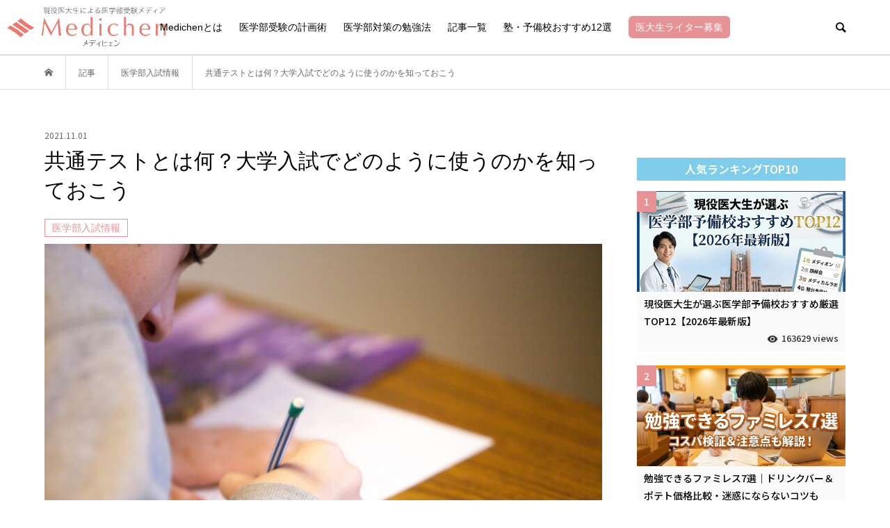

--- FILE ---
content_type: text/html; charset=UTF-8
request_url: https://medichen.tokyo/what-kyotu/
body_size: 23239
content:
<!DOCTYPE html>
<html dir="ltr" lang="ja" prefix="og: https://ogp.me/ns#">
<head prefix="og: http://ogp.me/ns# fb: http://ogp.me/ns/fb#">
<meta charset="UTF-8">
<meta name="description" content="2021年から始まった共通テスト。この記事では、「共通テストとはなにか」「センター試験との違い」「国公立・私立大学の入試でどのように使用するか」について解説します。入試の基本となる共通テストについて知っておきましょう！">
<meta name="viewport" content="width=device-width">
<meta property="og:type" content="article" />
<meta property="og:url" content="https://medichen.tokyo/what-kyotu/">
<meta property="og:title" content="共通テストとは何？大学入試でどのように使うのかを知っておこう" />
<meta property="og:description" content="2021年から始まった共通テスト。この記事では、「共通テストとはなにか」「センター試験との違い」「国公立・私立大学の入試でどのように使用するか」について解説します。入試の基本となる共通テストについて知っておきましょう！" />
<meta property="og:site_name" content="Medichen" />
<meta property="og:image" content='https://medichen.tokyo/wp-content/uploads/2021/10/ben-mullins-oXV3bzR7jxI-unsplash-e1635022235321.jpg'>
<meta property="og:image:secure_url" content="https://medichen.tokyo/wp-content/uploads/2021/10/ben-mullins-oXV3bzR7jxI-unsplash-e1635022235321.jpg" />
<meta property="og:image:width" content="800" />
<meta property="og:image:height" content="533" />
<title>共通テストとは何？大学入試でどのように使うのかを知っておこう | Medichen</title>

		<!-- All in One SEO 4.9.3 - aioseo.com -->
	<meta name="description" content="2021年から始まった共通テスト。この記事では、「共通テストとはなにか」「センター試験との違い」「国公立・私立大学の入試でどのように使用するか」について解説します。入試の基本となる共通テストについて知っておきましょう！" />
	<meta name="robots" content="max-image-preview:large" />
	<meta name="author" content="二木原 恭子"/>
	<link rel="canonical" href="https://medichen.tokyo/what-kyotu/" />
	<meta name="generator" content="All in One SEO (AIOSEO) 4.9.3" />
		<meta property="og:locale" content="ja_JP" />
		<meta property="og:site_name" content="Medichen" />
		<meta property="og:type" content="article" />
		<meta property="og:title" content="共通テストとは何？大学入試でどのように使うのかを知っておこう | Medichen" />
		<meta property="og:description" content="2021年から始まった共通テスト。この記事では、「共通テストとはなにか」「センター試験との違い」「国公立・私立大学の入試でどのように使用するか」について解説します。入試の基本となる共通テストについて知っておきましょう！" />
		<meta property="og:url" content="https://medichen.tokyo/what-kyotu/" />
		<meta property="article:published_time" content="2021-10-31T23:58:18+00:00" />
		<meta property="article:modified_time" content="2021-10-31T23:58:18+00:00" />
		<meta name="twitter:card" content="summary" />
		<meta name="twitter:title" content="共通テストとは何？大学入試でどのように使うのかを知っておこう | Medichen" />
		<meta name="twitter:description" content="2021年から始まった共通テスト。この記事では、「共通テストとはなにか」「センター試験との違い」「国公立・私立大学の入試でどのように使用するか」について解説します。入試の基本となる共通テストについて知っておきましょう！" />
		<script type="application/ld+json" class="aioseo-schema">
			{"@context":"https:\/\/schema.org","@graph":[{"@type":"Article","@id":"https:\/\/medichen.tokyo\/what-kyotu\/#article","name":"\u5171\u901a\u30c6\u30b9\u30c8\u3068\u306f\u4f55\uff1f\u5927\u5b66\u5165\u8a66\u3067\u3069\u306e\u3088\u3046\u306b\u4f7f\u3046\u306e\u304b\u3092\u77e5\u3063\u3066\u304a\u3053\u3046 | Medichen","headline":"\u5171\u901a\u30c6\u30b9\u30c8\u3068\u306f\u4f55\uff1f\u5927\u5b66\u5165\u8a66\u3067\u3069\u306e\u3088\u3046\u306b\u4f7f\u3046\u306e\u304b\u3092\u77e5\u3063\u3066\u304a\u3053\u3046","author":{"@id":"https:\/\/medichen.tokyo\/author\/kyoko-nikihara\/#author"},"publisher":{"@id":"https:\/\/medichen.tokyo\/#organization"},"image":{"@type":"ImageObject","url":"https:\/\/medichen.tokyo\/wp-content\/uploads\/2021\/10\/ben-mullins-oXV3bzR7jxI-unsplash-e1635022235321.jpg","width":800,"height":533},"datePublished":"2021-11-01T08:58:18+09:00","dateModified":"2021-11-01T08:58:18+09:00","inLanguage":"ja","mainEntityOfPage":{"@id":"https:\/\/medichen.tokyo\/what-kyotu\/#webpage"},"isPartOf":{"@id":"https:\/\/medichen.tokyo\/what-kyotu\/#webpage"},"articleSection":"\u533b\u5b66\u90e8\u5165\u8a66\u60c5\u5831, \u5171\u901a\u30c6\u30b9\u30c8, kyoko nikihara"},{"@type":"BreadcrumbList","@id":"https:\/\/medichen.tokyo\/what-kyotu\/#breadcrumblist","itemListElement":[{"@type":"ListItem","@id":"https:\/\/medichen.tokyo#listItem","position":1,"name":"\u30db\u30fc\u30e0","item":"https:\/\/medichen.tokyo","nextItem":{"@type":"ListItem","@id":"https:\/\/medichen.tokyo\/category\/exam-information\/#listItem","name":"\u533b\u5b66\u90e8\u5165\u8a66\u60c5\u5831"}},{"@type":"ListItem","@id":"https:\/\/medichen.tokyo\/category\/exam-information\/#listItem","position":2,"name":"\u533b\u5b66\u90e8\u5165\u8a66\u60c5\u5831","item":"https:\/\/medichen.tokyo\/category\/exam-information\/","nextItem":{"@type":"ListItem","@id":"https:\/\/medichen.tokyo\/what-kyotu\/#listItem","name":"\u5171\u901a\u30c6\u30b9\u30c8\u3068\u306f\u4f55\uff1f\u5927\u5b66\u5165\u8a66\u3067\u3069\u306e\u3088\u3046\u306b\u4f7f\u3046\u306e\u304b\u3092\u77e5\u3063\u3066\u304a\u3053\u3046"},"previousItem":{"@type":"ListItem","@id":"https:\/\/medichen.tokyo#listItem","name":"\u30db\u30fc\u30e0"}},{"@type":"ListItem","@id":"https:\/\/medichen.tokyo\/what-kyotu\/#listItem","position":3,"name":"\u5171\u901a\u30c6\u30b9\u30c8\u3068\u306f\u4f55\uff1f\u5927\u5b66\u5165\u8a66\u3067\u3069\u306e\u3088\u3046\u306b\u4f7f\u3046\u306e\u304b\u3092\u77e5\u3063\u3066\u304a\u3053\u3046","previousItem":{"@type":"ListItem","@id":"https:\/\/medichen.tokyo\/category\/exam-information\/#listItem","name":"\u533b\u5b66\u90e8\u5165\u8a66\u60c5\u5831"}}]},{"@type":"Organization","@id":"https:\/\/medichen.tokyo\/#organization","name":"Medichen","description":"\u73fe\u5f79\u533b\u5927\u751f\u306b\u3088\u308b\u533b\u5b66\u90e8\u53d7\u9a13\u751f\u306e\u70ba\u306e\u60c5\u5831\u30e1\u30c7\u30a3\u30a2","url":"https:\/\/medichen.tokyo\/"},{"@type":"Person","@id":"https:\/\/medichen.tokyo\/author\/kyoko-nikihara\/#author","url":"https:\/\/medichen.tokyo\/author\/kyoko-nikihara\/","name":"\u4e8c\u6728\u539f \u606d\u5b50","image":{"@type":"ImageObject","@id":"https:\/\/medichen.tokyo\/what-kyotu\/#authorImage","url":"https:\/\/secure.gravatar.com\/avatar\/9c78b0e1e6138892a93f0c4447035a05?s=96&d=blank&r=g","width":96,"height":96,"caption":"\u4e8c\u6728\u539f \u606d\u5b50"}},{"@type":"WebPage","@id":"https:\/\/medichen.tokyo\/what-kyotu\/#webpage","url":"https:\/\/medichen.tokyo\/what-kyotu\/","name":"\u5171\u901a\u30c6\u30b9\u30c8\u3068\u306f\u4f55\uff1f\u5927\u5b66\u5165\u8a66\u3067\u3069\u306e\u3088\u3046\u306b\u4f7f\u3046\u306e\u304b\u3092\u77e5\u3063\u3066\u304a\u3053\u3046 | Medichen","description":"2021\u5e74\u304b\u3089\u59cb\u307e\u3063\u305f\u5171\u901a\u30c6\u30b9\u30c8\u3002\u3053\u306e\u8a18\u4e8b\u3067\u306f\u3001\u300c\u5171\u901a\u30c6\u30b9\u30c8\u3068\u306f\u306a\u306b\u304b\u300d\u300c\u30bb\u30f3\u30bf\u30fc\u8a66\u9a13\u3068\u306e\u9055\u3044\u300d\u300c\u56fd\u516c\u7acb\u30fb\u79c1\u7acb\u5927\u5b66\u306e\u5165\u8a66\u3067\u3069\u306e\u3088\u3046\u306b\u4f7f\u7528\u3059\u308b\u304b\u300d\u306b\u3064\u3044\u3066\u89e3\u8aac\u3057\u307e\u3059\u3002\u5165\u8a66\u306e\u57fa\u672c\u3068\u306a\u308b\u5171\u901a\u30c6\u30b9\u30c8\u306b\u3064\u3044\u3066\u77e5\u3063\u3066\u304a\u304d\u307e\u3057\u3087\u3046\uff01","inLanguage":"ja","isPartOf":{"@id":"https:\/\/medichen.tokyo\/#website"},"breadcrumb":{"@id":"https:\/\/medichen.tokyo\/what-kyotu\/#breadcrumblist"},"author":{"@id":"https:\/\/medichen.tokyo\/author\/kyoko-nikihara\/#author"},"creator":{"@id":"https:\/\/medichen.tokyo\/author\/kyoko-nikihara\/#author"},"image":{"@type":"ImageObject","url":"https:\/\/medichen.tokyo\/wp-content\/uploads\/2021\/10\/ben-mullins-oXV3bzR7jxI-unsplash-e1635022235321.jpg","@id":"https:\/\/medichen.tokyo\/what-kyotu\/#mainImage","width":800,"height":533},"primaryImageOfPage":{"@id":"https:\/\/medichen.tokyo\/what-kyotu\/#mainImage"},"datePublished":"2021-11-01T08:58:18+09:00","dateModified":"2021-11-01T08:58:18+09:00"},{"@type":"WebSite","@id":"https:\/\/medichen.tokyo\/#website","url":"https:\/\/medichen.tokyo\/","name":"Medichen","description":"\u73fe\u5f79\u533b\u5927\u751f\u306b\u3088\u308b\u533b\u5b66\u90e8\u53d7\u9a13\u751f\u306e\u70ba\u306e\u60c5\u5831\u30e1\u30c7\u30a3\u30a2","inLanguage":"ja","publisher":{"@id":"https:\/\/medichen.tokyo\/#organization"}}]}
		</script>
		<!-- All in One SEO -->


<script>
MathJax = {
  tex: {
    inlineMath: [['$','$'],['\\(','\\)']], 
    processEscapes: true
  },
  options: {
    ignoreHtmlClass: 'tex2jax_ignore|editor-rich-text'
  }
};

</script>
<link rel='dns-prefetch' href='//webfonts.xserver.jp' />
<link rel='dns-prefetch' href='//cdn.jsdelivr.net' />
<link rel='dns-prefetch' href='//www.googletagmanager.com' />
<link rel='dns-prefetch' href='//fonts.googleapis.com' />
<link rel='dns-prefetch' href='//use.fontawesome.com' />
<link rel='dns-prefetch' href='//s.w.org' />
		<script type="text/javascript">
			window._wpemojiSettings = {"baseUrl":"https:\/\/s.w.org\/images\/core\/emoji\/13.0.1\/72x72\/","ext":".png","svgUrl":"https:\/\/s.w.org\/images\/core\/emoji\/13.0.1\/svg\/","svgExt":".svg","source":{"concatemoji":"https:\/\/medichen.tokyo\/wp-includes\/js\/wp-emoji-release.min.js?ver=5.7.14"}};
			!function(e,a,t){var n,r,o,i=a.createElement("canvas"),p=i.getContext&&i.getContext("2d");function s(e,t){var a=String.fromCharCode;p.clearRect(0,0,i.width,i.height),p.fillText(a.apply(this,e),0,0);e=i.toDataURL();return p.clearRect(0,0,i.width,i.height),p.fillText(a.apply(this,t),0,0),e===i.toDataURL()}function c(e){var t=a.createElement("script");t.src=e,t.defer=t.type="text/javascript",a.getElementsByTagName("head")[0].appendChild(t)}for(o=Array("flag","emoji"),t.supports={everything:!0,everythingExceptFlag:!0},r=0;r<o.length;r++)t.supports[o[r]]=function(e){if(!p||!p.fillText)return!1;switch(p.textBaseline="top",p.font="600 32px Arial",e){case"flag":return s([127987,65039,8205,9895,65039],[127987,65039,8203,9895,65039])?!1:!s([55356,56826,55356,56819],[55356,56826,8203,55356,56819])&&!s([55356,57332,56128,56423,56128,56418,56128,56421,56128,56430,56128,56423,56128,56447],[55356,57332,8203,56128,56423,8203,56128,56418,8203,56128,56421,8203,56128,56430,8203,56128,56423,8203,56128,56447]);case"emoji":return!s([55357,56424,8205,55356,57212],[55357,56424,8203,55356,57212])}return!1}(o[r]),t.supports.everything=t.supports.everything&&t.supports[o[r]],"flag"!==o[r]&&(t.supports.everythingExceptFlag=t.supports.everythingExceptFlag&&t.supports[o[r]]);t.supports.everythingExceptFlag=t.supports.everythingExceptFlag&&!t.supports.flag,t.DOMReady=!1,t.readyCallback=function(){t.DOMReady=!0},t.supports.everything||(n=function(){t.readyCallback()},a.addEventListener?(a.addEventListener("DOMContentLoaded",n,!1),e.addEventListener("load",n,!1)):(e.attachEvent("onload",n),a.attachEvent("onreadystatechange",function(){"complete"===a.readyState&&t.readyCallback()})),(n=t.source||{}).concatemoji?c(n.concatemoji):n.wpemoji&&n.twemoji&&(c(n.twemoji),c(n.wpemoji)))}(window,document,window._wpemojiSettings);
		</script>
		<style type="text/css">
img.wp-smiley,
img.emoji {
	display: inline !important;
	border: none !important;
	box-shadow: none !important;
	height: 1em !important;
	width: 1em !important;
	margin: 0 .07em !important;
	vertical-align: -0.1em !important;
	background: none !important;
	padding: 0 !important;
}
</style>
	<link rel='stylesheet' id='wp-block-library-css'  href='https://medichen.tokyo/wp-includes/css/dist/block-library/style.min.css?ver=5.7.14' type='text/css' media='all' />
<link rel='stylesheet' id='aioseo/css/src/vue/standalone/blocks/table-of-contents/global.scss-css'  href='https://medichen.tokyo/wp-content/plugins/all-in-one-seo-pack/dist/Lite/assets/css/table-of-contents/global.e90f6d47.css?ver=4.9.3' type='text/css' media='all' />
<link rel='stylesheet' id='quads-style-css-css'  href='https://medichen.tokyo/wp-content/plugins/quick-adsense-reloaded/includes/gutenberg/dist/blocks.style.build.css?ver=2.0.39' type='text/css' media='all' />
<link rel='stylesheet' id='pz-linkcard-css'  href='//medichen.tokyo/wp-content/uploads/pz-linkcard/style.css?ver=2.4.4.4.22' type='text/css' media='all' />
<link rel='stylesheet' id='toc-screen-css'  href='https://medichen.tokyo/wp-content/plugins/table-of-contents-plus/screen.min.css?ver=2002' type='text/css' media='all' />
<link rel='stylesheet' id='tcd-maps-css'  href='https://medichen.tokyo/wp-content/plugins/tcd-google-maps/admin.css?ver=5.7.14' type='text/css' media='all' />
<link rel='stylesheet' id='tt-easy-google-fonts-css'  href='https://fonts.googleapis.com/css?family=Noto+Sans+JP%3A500%2C100%2Cregular%7CNoto+Serif+JP%3A200&#038;subset=latin%2Call%2Call&#038;ver=5.7.14' type='text/css' media='all' />
<link rel='stylesheet' id='bloom-style-css'  href='https://medichen.tokyo/wp-content/themes/bloom_tcd053/style.css?ver=1.3.4' type='text/css' media='all' />
<link rel='stylesheet' id='bloom-responsive-css'  href='https://medichen.tokyo/wp-content/themes/bloom_tcd053/responsive.css?ver=1.3.4' type='text/css' media='all' />
<link rel='stylesheet' id='font-awesome-official-css'  href='https://use.fontawesome.com/releases/v5.15.3/css/all.css' type='text/css' media='all' integrity="sha384-SZXxX4whJ79/gErwcOYf+zWLeJdY/qpuqC4cAa9rOGUstPomtqpuNWT9wdPEn2fk" crossorigin="anonymous" />
<link rel='stylesheet' id='font-awesome-official-v4shim-css'  href='https://use.fontawesome.com/releases/v5.15.3/css/v4-shims.css' type='text/css' media='all' integrity="sha384-C2B+KlPW+WkR0Ld9loR1x3cXp7asA0iGVodhCoJ4hwrWm/d9qKS59BGisq+2Y0/D" crossorigin="anonymous" />
<style id='font-awesome-official-v4shim-inline-css' type='text/css'>
@font-face {
font-family: "FontAwesome";
font-display: block;
src: url("https://use.fontawesome.com/releases/v5.15.3/webfonts/fa-brands-400.eot"),
		url("https://use.fontawesome.com/releases/v5.15.3/webfonts/fa-brands-400.eot?#iefix") format("embedded-opentype"),
		url("https://use.fontawesome.com/releases/v5.15.3/webfonts/fa-brands-400.woff2") format("woff2"),
		url("https://use.fontawesome.com/releases/v5.15.3/webfonts/fa-brands-400.woff") format("woff"),
		url("https://use.fontawesome.com/releases/v5.15.3/webfonts/fa-brands-400.ttf") format("truetype"),
		url("https://use.fontawesome.com/releases/v5.15.3/webfonts/fa-brands-400.svg#fontawesome") format("svg");
}

@font-face {
font-family: "FontAwesome";
font-display: block;
src: url("https://use.fontawesome.com/releases/v5.15.3/webfonts/fa-solid-900.eot"),
		url("https://use.fontawesome.com/releases/v5.15.3/webfonts/fa-solid-900.eot?#iefix") format("embedded-opentype"),
		url("https://use.fontawesome.com/releases/v5.15.3/webfonts/fa-solid-900.woff2") format("woff2"),
		url("https://use.fontawesome.com/releases/v5.15.3/webfonts/fa-solid-900.woff") format("woff"),
		url("https://use.fontawesome.com/releases/v5.15.3/webfonts/fa-solid-900.ttf") format("truetype"),
		url("https://use.fontawesome.com/releases/v5.15.3/webfonts/fa-solid-900.svg#fontawesome") format("svg");
}

@font-face {
font-family: "FontAwesome";
font-display: block;
src: url("https://use.fontawesome.com/releases/v5.15.3/webfonts/fa-regular-400.eot"),
		url("https://use.fontawesome.com/releases/v5.15.3/webfonts/fa-regular-400.eot?#iefix") format("embedded-opentype"),
		url("https://use.fontawesome.com/releases/v5.15.3/webfonts/fa-regular-400.woff2") format("woff2"),
		url("https://use.fontawesome.com/releases/v5.15.3/webfonts/fa-regular-400.woff") format("woff"),
		url("https://use.fontawesome.com/releases/v5.15.3/webfonts/fa-regular-400.ttf") format("truetype"),
		url("https://use.fontawesome.com/releases/v5.15.3/webfonts/fa-regular-400.svg#fontawesome") format("svg");
unicode-range: U+F004-F005,U+F007,U+F017,U+F022,U+F024,U+F02E,U+F03E,U+F044,U+F057-F059,U+F06E,U+F070,U+F075,U+F07B-F07C,U+F080,U+F086,U+F089,U+F094,U+F09D,U+F0A0,U+F0A4-F0A7,U+F0C5,U+F0C7-F0C8,U+F0E0,U+F0EB,U+F0F3,U+F0F8,U+F0FE,U+F111,U+F118-F11A,U+F11C,U+F133,U+F144,U+F146,U+F14A,U+F14D-F14E,U+F150-F152,U+F15B-F15C,U+F164-F165,U+F185-F186,U+F191-F192,U+F1AD,U+F1C1-F1C9,U+F1CD,U+F1D8,U+F1E3,U+F1EA,U+F1F6,U+F1F9,U+F20A,U+F247-F249,U+F24D,U+F254-F25B,U+F25D,U+F267,U+F271-F274,U+F279,U+F28B,U+F28D,U+F2B5-F2B6,U+F2B9,U+F2BB,U+F2BD,U+F2C1-F2C2,U+F2D0,U+F2D2,U+F2DC,U+F2ED,U+F328,U+F358-F35B,U+F3A5,U+F3D1,U+F410,U+F4AD;
}
</style>
<style id='quads-styles-inline-css' type='text/css'>

    .quads-location ins.adsbygoogle {
        background: transparent !important;
    }
    
    .quads-ad-label { font-size: 12px; text-align: center; color: #333;}
</style>
<script type='text/javascript' src='https://medichen.tokyo/wp-includes/js/jquery/jquery.min.js?ver=3.5.1' id='jquery-core-js'></script>
<script type='text/javascript' src='https://medichen.tokyo/wp-includes/js/jquery/jquery-migrate.min.js?ver=3.3.2' id='jquery-migrate-js'></script>
<script type='text/javascript' src='//webfonts.xserver.jp/js/xserver.js?ver=1.2.1' id='typesquare_std-js'></script>
<script type='text/javascript' src='https://www.googletagmanager.com/gtag/js?id=UA-180622839-1' id='google_gtagjs-js' async></script>
<script type='text/javascript' id='google_gtagjs-js-after'>
window.dataLayer = window.dataLayer || [];function gtag(){dataLayer.push(arguments);}
gtag("js", new Date());
gtag("set", "developer_id.dZTNiMT", true);
gtag("config", "UA-180622839-1", {"anonymize_ip":true});
</script>
<link rel="https://api.w.org/" href="https://medichen.tokyo/wp-json/" /><link rel="alternate" type="application/json" href="https://medichen.tokyo/wp-json/wp/v2/posts/3609" /><link rel="EditURI" type="application/rsd+xml" title="RSD" href="https://medichen.tokyo/xmlrpc.php?rsd" />
<link rel="wlwmanifest" type="application/wlwmanifest+xml" href="https://medichen.tokyo/wp-includes/wlwmanifest.xml" /> 
<meta name="generator" content="WordPress 5.7.14" />
<link rel='shortlink' href='https://medichen.tokyo/?p=3609' />
<link rel="alternate" type="application/json+oembed" href="https://medichen.tokyo/wp-json/oembed/1.0/embed?url=https%3A%2F%2Fmedichen.tokyo%2Fwhat-kyotu%2F" />
<link rel="alternate" type="text/xml+oembed" href="https://medichen.tokyo/wp-json/oembed/1.0/embed?url=https%3A%2F%2Fmedichen.tokyo%2Fwhat-kyotu%2F&#038;format=xml" />
<meta name="generator" content="Site Kit by Google 1.29.0" /><style type='text/css'>h1,h2,h3,.entry-title{ font-family: "はるひ学園" !important;}h4,h5,h6{ font-family: "はるひ学園" !important;}.hentry,.entry-content p,.post-inner.entry-content p{ font-family: "シネマレター" !important;}strong,b{ font-family: "竹 B" !important;}</style><script type='text/javascript'>document.cookie = 'quads_browser_width='+screen.width;</script><link rel="shortcut icon" href="https://medichen.tokyo/wp-content/uploads/2022/03/favicon-1.png">
<style>
.c-comment__form-submit:hover, c-comment__password-protected, .p-pagetop a, .slick-dots li.slick-active button, .slick-dots li:hover button { background-color: #000000; }
.p-entry__pickup, .p-entry__related, .p-widget__title, .slick-dots li.slick-active button, .slick-dots li:hover button { border-color: #000000; }
.p-index-tab__item.is-active, .p-index-tab__item:hover { border-bottom-color: #000000; }
.c-comment__tab-item.is-active a, .c-comment__tab-item a:hover, .c-comment__tab-item.is-active p { background-color: rgba(0, 0, 0, 0.7); }
.c-comment__tab-item.is-active a:after, .c-comment__tab-item.is-active p:after { border-top-color: rgba(0, 0, 0, 0.7); }
.p-article__meta, .p-blog-list__item-excerpt, .p-ranking-list__item-excerpt, .p-author__views, .p-page-links a, .p-page-links .p-page-links__title, .p-pager__item span { color: #999999; }
.p-page-links > span, .p-page-links a:hover, .p-entry__next-page__link { background-color: #999999; }
.p-page-links > span, .p-page-links a { border-color: #999999; }

a:hover, a:hover .p-article__title, .p-global-nav > li:hover > a, .p-global-nav > li.current-menu-item > a, .p-global-nav > li.is-active > a, .p-breadcrumb a:hover, .p-widget-categories .has-children .toggle-children:hover::before, .p-footer-widget-area .p-siteinfo .p-social-nav li a:hover, .p-footer-widget-area__default .p-siteinfo .p-social-nav li a:hover { color: #aaaaaa; }
.p-global-nav .sub-menu a:hover, .p-global-nav .sub-menu .current-menu-item > a, .p-megamenu a.p-megamenu__hover:hover, .p-entry__next-page__link:hover, .c-pw__btn:hover { background: #aaaaaa; }
.p-entry__date, .p-entry__body, .p-author__desc, .p-breadcrumb, .p-breadcrumb a { color: #666666; }
.p-entry__body a { color: #000000; }
.p-entry__body a:hover { color: #aaaaaa; }
.p-float-native-ad-label { background: #000000; color: #ffffff; font-size: 11px; }
.p-category-item--1, .cat-item-1> a, .cat-item-1 .toggle-children { color: #000000; }
.p-category-item--2, .cat-item-2> a, .cat-item-2 .toggle-children { color: #000000; }
.p-category-item--3, .cat-item-3> a, .cat-item-3 .toggle-children { color: #24b364; }
.p-category-item--4, .cat-item-4> a, .cat-item-4 .toggle-children { color: #e2822d; }
.p-category-item--320, .cat-item-320> a, .cat-item-320 .toggle-children { color: #000000; }
.p-category-item--321, .cat-item-321> a, .cat-item-321 .toggle-children { color: #000000; }
.p-category-item--638, .cat-item-638> a, .cat-item-638 .toggle-children { color: #000000; }
.p-category-item--1569, .cat-item-1569> a, .cat-item-1569 .toggle-children { color: #000000; }
.p-category-item--1900, .cat-item-1900> a, .cat-item-1900 .toggle-children { color: #000000; }
.p-category-item--1901, .cat-item-1901> a, .cat-item-1901 .toggle-children { color: #000000; }
body { font-family: Verdana, "ヒラギノ角ゴ ProN W3", "Hiragino Kaku Gothic ProN", "メイリオ", Meiryo, sans-serif; }
.p-logo, .p-entry__title, .p-article__title, .p-article__title__overlay, .p-headline, .p-page-header__title, .p-widget__title, .p-sidemenu .p-siteinfo__title, .p-index-slider__item-catch, .p-header-video__caption-catch, .p-footer-blog__catch, .p-footer-cta__catch {
font-family: Segoe UI, "ヒラギノ角ゴ ProN W3", "Hiragino Kaku Gothic ProN", "メイリオ", Meiryo, sans-serif;
}
.c-load--type1 { border: 3px solid rgba(153, 153, 153, 0.2); border-top-color: #000000; }
.p-hover-effect--type1:hover img { -webkit-transform: scale(1.2) rotate(2deg); transform: scale(1.2) rotate(2deg); }
.p-hover-effect--type2 img { margin-left: -8px; }
.p-hover-effect--type2:hover img { margin-left: 8px; }
.p-hover-effect--type1 .p-article__overlay { background: rgba(0, 0, 0, 0.5); }
.p-hover-effect--type2:hover img { opacity: 0.5 }
.p-hover-effect--type2 .p-hover-effect__image { background: #000000; }
.p-hover-effect--type2 .p-article__overlay { background: rgba(0, 0, 0, 0.5); }
.p-hover-effect--type3 .p-hover-effect__image { background: #000000; }
.p-hover-effect--type3:hover img { opacity: 0.5; }
.p-hover-effect--type3 .p-article__overlay { background: rgba(0, 0, 0, 0.5); }
.p-entry__title { font-size: 30px; }
.p-entry__body, .p-entry__body p { font-size: 15px; }
.l-header__bar { background: rgba(255, 255, 255, 0.8); }
.l-header__bar > .l-inner > a, .p-global-nav > li > a { color: #000000; }
.l-header__logo--text a { color: #000000; font-size: 28px; }
.l-footer .p-siteinfo .p-logo { font-size: 28px; }
@media only screen and (max-width: 1200px) {
	.l-header__logo--mobile.l-header__logo--text a { font-size: 18px; }
	.p-global-nav { background-color: rgba(0,0,0, 0.8); }
}
@media only screen and (max-width: 991px) {
	.l-footer .p-siteinfo .p-logo { font-size: 18px; }
	.p-copyright { background-color: #000000; }
	.p-pagetop a { background-color: #999999; }
}
</style>
<style type="text/css">

</style>
		<style type="text/css" id="wp-custom-css">
			.post_content h2 {
	color: #fdfffc;
	font-weight:bold;
								position: relative;
            padding: 0.9em 0.9em ;
            background: #f95660;
								margin-bottom:1.5em;
}

.post_content h2:after{
          position: absolute;
          content: '';
          top: 100%;
          left: 30px;
          border: 15px solid transparent;
          border-top: 15px solid  #f95660;
          width: 0;
          height: 0;
        }

.post_content h3 {
							
							padding: 0.6em 0.6em;
          color:#f95660 ;
          background: transparent;
          border-left: solid 5px  #f95660;
							
	font-weight:800;
	
	margin-bottom:1em;
	margin-top:1em;
	
}

.style3a {
    font-size: 140%;
    padding: .5em 0 .5em .75em;
    border-left: 10px solid  #77B8DA;
    background: repeating-linear-gradient(-45deg, #edf5f4, #edf5f4 10px, #f6faf9 0, #f6faf9 20px);
			border-radius: 5px;
			border-top:none;
			border-bottom:none;
}

/* パンくずリスト */

.breadcrumb {
  margin: 0;
  padding: 0;
  list-style: none;
}

.breadcrumb li {
  display: inline;/*横に並ぶように*/
  list-style: none;
  font-weight: bold;/*太字*/
}

.breadcrumb li:after {
  /* >を表示*/
  content: '>';
  padding: 0 0.2em;
  color: #555;
}

.breadcrumb li:last-child:after {
  content: '';
}

.breadcrumb li a {
  text-decoration: none;
  color: gray;
}

.breadcrumb li:first-child a:before {
  /*家アイコン*/
  font-family: FontAwesome;
  content: '\f015';
  font-weight: normal;
  font-size: 1.1em;
  color: #2e7fea;
}

.breadcrumb li a:hover {
  text-decoration: underline;
}

/* 囲み枠 */

.well2{
  background: #f8f8f8;
  border-left: 5px dotted rgba(0,0,0,.1);
  box-shadow: 0 0 0 5px #f8f8f8;
  padding: 1em;
  margin: 1em 5px;
}

.well2 p{
  margin: 0;
  padding: 0;
}		</style>
		<style id="tt-easy-google-font-styles" type="text/css">p { font-family: 'Noto Sans JP'; font-style: normal; font-weight: 500; }
h1 { font-family: 'Noto Sans JP'; font-style: normal; font-weight: 500; }
h2 { font-family: 'Noto Sans JP'; font-style: normal; font-weight: 100; }
h3 { font-family: 'Noto Sans JP'; font-style: normal; font-weight: 400; text-transform: none; }
h4 { font-family: 'Noto Serif JP'; font-style: normal; font-weight: 200; }
h5 { }
h6 { }
</style><!-- Global site tag (gtag.js) - Google Analytics -->
<script async src="https://www.googletagmanager.com/gtag/js?id=G-9BPKXC0H79"></script>
<script>
  window.dataLayer = window.dataLayer || [];
  function gtag(){dataLayer.push(arguments);}
  gtag('js', new Date());

  gtag('config', 'G-9BPKXC0H79');
</script>
<link rel="stylesheet" href="https://medichen.tokyo/wp-content/themes/bloom_tcd053/css/custom.min.css">

<!-- Google Font -->
<link rel="preconnect" href="https://fonts.googleapis.com">
<link rel="preconnect" href="https://fonts.gstatic.com" crossorigin>
<link href="https://fonts.googleapis.com/css2?family=Noto+Sans+JP:wght@100..900&display=swap" rel="stylesheet">
<!-- END Google Font -->

</head>
<body class="post-template-default single single-post postid-3609 single-format-standard is-responsive l-header__fix l-header__fix--mobile">
<div id="site_wrap">
	<header id="js-header" class="l-header">
		<div class="l-header__bar position-relative padding-top-10 padding-bottom-10 padding-top-0-sp padding-bottom-0-sp">
			<!-- グロナビのロゴ -->
							<div id="logo_main"><a href="https://medichen.tokyo/"><img src="https://medichen.tokyo/wp-content/themes/bloom_tcd053/assets/image/logo.png" alt="メディヒェン" class="margin-top-10"></a></div>
						<!-- END グロナビのロゴ -->
	
			<div class="l-inner">

<nav class="menu-medichen%e3%83%a1%e3%83%8b%e3%83%a5%e3%83%bc-container"><ul id="js-global-nav" class="p-global-nav u-clearfix">
<li class="p-header-search p-header-search--mobile"><form action="https://medichen.tokyo/" method="get"><input type="text" name="s" value="" class="p-header-search__input" placeholder="SEARCH"><input type="submit" value="&#xe915;" class="p-header-search__submit"></form></li>
<li id="menu-item-16" class="menu-item menu-item-type-custom menu-item-object-custom menu-item-16"><a href="https://medichen.tokyo/authors/">Medichenとは<span></span></a></li>
<li id="menu-item-6080" class="menu-item menu-item-type-custom menu-item-object-custom menu-item-6080"><a href="https://medichen.tokyo//1-year-plan/">医学部受験の計画術<span></span></a></li>
<li id="menu-item-13662" class="menu-item menu-item-type-custom menu-item-object-custom menu-item-13662"><a href="https://medichen.tokyo/category/study/">医学部対策の勉強法<span></span></a></li>
<li id="menu-item-13663" class="menu-item menu-item-type-custom menu-item-object-custom menu-item-13663"><a href="https://medichen.tokyo/posts/">記事一覧<span></span></a></li>
<li id="menu-item-13664" class="menu-item menu-item-type-custom menu-item-object-custom menu-item-13664"><a href="https://medichen.tokyo/reccomend-school-5/">塾・予備校おすすめ12選<span></span></a></li>
<li id="menu-item-13665" class="menu-item menu-item-type-custom menu-item-object-custom menu-item-13665"><a href="https://docs.google.com/forms/d/e/1FAIpQLSdMjmLhydpkHSeupqs9kqhdY1ZhoZHlta7FMs10Syiy3cru3Q/viewform"><span class="btn-inner">医大生ライター募集</span><span></span></a></li>
</ul></nav>
				<a href="#" id="js-menu-button" class="p-menu-button c-menu-button u-visible-lg"></a>
				<a href="#" id="js-search-button" class="p-search-button c-search-button u-hidden-lg"></a>
				<div class="p-header-search p-header-search--pc">
					<form action="https://medichen.tokyo/" method="get">
						<input type="text" name="s" value="" class="p-header-search__input" placeholder="SEARCH">
					</form>
				</div>
			</div>
		</div>

	</header>
<main class="l-main">
	<div class="p-breadcrumb c-breadcrumb">
		<ul class="p-breadcrumb__inner c-breadcrumb__inner l-inner u-clearfix" itemscope itemtype="http://schema.org/BreadcrumbList">
			<li class="p-breadcrumb__item c-breadcrumb__item p-breadcrumb__item--home c-breadcrumb__item--home" itemprop="itemListElement" itemscope itemtype="http://schema.org/ListItem">
				<a href="https://medichen.tokyo/" itemprop="item"><span itemprop="name">HOME</span></a>
				<meta itemprop="position" content="1" />
			</li>
			<li class="p-breadcrumb__item c-breadcrumb__item" itemprop="itemListElement" itemscope itemtype="http://schema.org/ListItem">
				<a href="https://medichen.tokyo/posts/" itemprop="item">
					<span itemprop="name">記事</span>
				</a>
				<meta itemprop="position" content="2" />
			</li>
			<li class="p-breadcrumb__item c-breadcrumb__item" itemprop="itemListElement" itemscope itemtype="http://schema.org/ListItem">
				<a href="https://medichen.tokyo/category/exam-information/" itemprop="item">
					<span itemprop="name">医学部入試情報</span>
				</a>
				<meta itemprop="position" content="3" />
			</li>
			<li class="p-breadcrumb__item c-breadcrumb__item" itemprop="itemListElement" itemscope itemtype="http://schema.org/ListItem">
				<span itemprop="name">共通テストとは何？大学入試でどのように使うのかを知っておこう</span>
				<meta itemprop="position" content="4" />
			</li>
		</ul>
	</div>
	<div class="l-inner l-2colmuns u-clearfix">
		<article class="p-entry l-primary">
			<div class="p-entry__inner">
							<p class="p-entry__date margin-bottom-10"><time datetime="2021-11-01">2021.11.01</time></p>
							<h1 class="p-entry__title margin-bottom-20">共通テストとは何？大学入試でどのように使うのかを知っておこう</h1>
				
								<div class="border-solid-1px border-color-pink-1 display-inline-block padding-top-5 padding-bottom-5 padding-right-10 padding-left-10 margin-bottom-10"><span class="c-pink-1 p-category-item--2">医学部入試情報</span></div>
			
				<div class="p-entry__thumbnail">
					<img width="800" height="533" src="https://medichen.tokyo/wp-content/uploads/2021/10/ben-mullins-oXV3bzR7jxI-unsplash-e1635022235321.jpg" class="attachment-full size-full wp-post-image" alt="" loading="lazy" />
				</div>
				<ul class="p-entry__share c-share u-clearfix c-share--sm c-share--color">
					<li class="c-share__btn c-share__btn--twitter">
						<a href="http://twitter.com/share?text=%E5%85%B1%E9%80%9A%E3%83%86%E3%82%B9%E3%83%88%E3%81%A8%E3%81%AF%E4%BD%95%EF%BC%9F%E5%A4%A7%E5%AD%A6%E5%85%A5%E8%A9%A6%E3%81%A7%E3%81%A9%E3%81%AE%E3%82%88%E3%81%86%E3%81%AB%E4%BD%BF%E3%81%86%E3%81%AE%E3%81%8B%E3%82%92%E7%9F%A5%E3%81%A3%E3%81%A6%E3%81%8A%E3%81%93%E3%81%86&url=https%3A%2F%2Fmedichen.tokyo%2Fwhat-kyotu%2F&via=&tw_p=tweetbutton&related=" onclick="javascript:window.open(this.href, '', 'menubar=no,toolbar=no,resizable=yes,scrollbars=yes,height=400,width=600');return false;">
							<i class="c-share__icn c-share__icn--twitter"></i>
							<span class="c-share__title">Tweet</span>
						</a>
					</li>
					<li class="c-share__btn c-share__btn--facebook">
						<a href="//www.facebook.com/sharer/sharer.php?u=https://medichen.tokyo/what-kyotu/&amp;t=%E5%85%B1%E9%80%9A%E3%83%86%E3%82%B9%E3%83%88%E3%81%A8%E3%81%AF%E4%BD%95%EF%BC%9F%E5%A4%A7%E5%AD%A6%E5%85%A5%E8%A9%A6%E3%81%A7%E3%81%A9%E3%81%AE%E3%82%88%E3%81%86%E3%81%AB%E4%BD%BF%E3%81%86%E3%81%AE%E3%81%8B%E3%82%92%E7%9F%A5%E3%81%A3%E3%81%A6%E3%81%8A%E3%81%93%E3%81%86" rel="nofollow" target="_blank">
							<i class="c-share__icn c-share__icn--facebook"></i>
							<span class="c-share__title">Share</span>
						</a>
					</li>
					<li class="c-share__btn c-share__btn--pinterest">
						<a href="https://www.pinterest.com/pin/create/button/?url=https%3A%2F%2Fmedichen.tokyo%2Fwhat-kyotu%2F&media=https://medichen.tokyo/wp-content/uploads/2021/10/ben-mullins-oXV3bzR7jxI-unsplash-e1635022235321.jpg&description=%E5%85%B1%E9%80%9A%E3%83%86%E3%82%B9%E3%83%88%E3%81%A8%E3%81%AF%E4%BD%95%EF%BC%9F%E5%A4%A7%E5%AD%A6%E5%85%A5%E8%A9%A6%E3%81%A7%E3%81%A9%E3%81%AE%E3%82%88%E3%81%86%E3%81%AB%E4%BD%BF%E3%81%86%E3%81%AE%E3%81%8B%E3%82%92%E7%9F%A5%E3%81%A3%E3%81%A6%E3%81%8A%E3%81%93%E3%81%86" rel="nofollow" target="_blank">
							<i class="c-share__icn c-share__icn--pinterest"></i>
							<span class="c-share__title">Pin it</span>
						</a>
					</li>
				</ul>
				<div class="p-entry__body">
<p>2021年に始まった大学入試共通テスト。<br />
名前は変わったものの科目や試験日程に変更はないため、「結局、センター試験と何が違うの？」と疑問に思う保護者の方も多いのではないでしょうか。</p>
<p>&nbsp;</p>
<p>あるいは、高校1〜2年生だと、「そもそも共通テストってどんなテストなの？」というところから疑問に思う人もいるでしょう。</p>
<p>&nbsp;</p>
<p>そこで、今回の記事では、「共通テストとはなにか」「どのように入試で使うのか」を説明します。<br />
共通テストの位置づけを知って、入試に対する知識を深めましょう。</p>
<h3></h3>
<div id="toc_container" class="no_bullets"><p class="toc_title">Contents</p><ul class="toc_list"><li><a href="#i">共通テストとは？</a><ul><li><a href="#i-2">受験科目</a></li><li><a href="#i-3">センター試験との違い</a></li></ul></li><li><a href="#i-4">大学入試でどう使う？</a><ul><li><a href="#i-5">国公立大学の場合</a></li><li><a href="#i-6">私立大学の場合</a></li><li><a href="#i-7">私大共通テスト利用のメリットとデメリット</a></li></ul></li><li><a href="#i-8">共通テストは受験の基本！</a></li></ul></div>
<h3 class="style3a"><span id="i">共通テストとは？</span></h3>
<p><img loading="lazy" class="aligncenter size-medium wp-image-3611" src="https://medichen.tokyo/wp-content/uploads/2021/10/nguyen-dang-hoang-nhu-qDgTQOYk6B8-unsplash-300x200.jpg" alt="" width="300" height="200" /></p>
<p>&nbsp;</p>
<p>共通テストとは、1月中旬の土曜日・日曜日に全国で行われる、多くの受験生が受ける統一試験のことです。<br />
2021年に、それまで30年ほど続いてきたセンター試験の後継として始まりました。<br />
マークシート式で、現役生が受験生の8割を占めます。</p>
<p>&nbsp;</p>
<p>受験料は2教科以下であれば12,000円、3教科以上なら18,000円。<br />
成績通知書が欲しい場合は手数料として＋800円かかります。</p>
<p>&nbsp;</p>
<p>現役生の場合は学校を通じて受験申し込みをするのでまず出願忘れはありませんが、浪人生の場合は自分で出願書類を取り寄せて申し込まなくてはならないため注意が必要です。</p>
<p>試験の内容は「大学入学志願者の、高校での基礎的な学習の達成がどの程度なのかを判定するもの」とされており、教科書〜教科書の応用程度の、基本的な内容が出題されます。</p>
<p>&nbsp;</p>
<h4 class="style4a"><span id="i-2">受験科目</span></h4>
<p>共通テストの科目は全部で6教科30科目。<br />
最大で9科目（理科で基礎科目を選択した場合。専門科目なら8科目）を受験できます。</p>
<p>&nbsp;</p>
<table dir="ltr" border="1" cellspacing="0" cellpadding="0">
<colgroup>
<col width="100" />
<col width="100" />
<col width="100" />
<col width="100" />
<col width="220" />
<col width="100" /></colgroup>
<tbody>
<tr>
<td></td>
<td colspan="2" rowspan="1" data-sheets-value="{&quot;1&quot;:2,&quot;2&quot;:&quot;教科&quot;}">教科</td>
<td data-sheets-value="{&quot;1&quot;:2,&quot;2&quot;:&quot;科目&quot;}">科目</td>
<td data-sheets-value="{&quot;1&quot;:2,&quot;2&quot;:&quot;試験時間&quot;}">試験時間</td>
<td data-sheets-value="{&quot;1&quot;:2,&quot;2&quot;:&quot;配点&quot;}">配点</td>
</tr>
<tr>
<td colspan="1" rowspan="5" data-sheets-value="{&quot;1&quot;:2,&quot;2&quot;:&quot;土曜日&quot;}">
<div>土曜日</div>
</td>
<td colspan="2" rowspan="1" data-sheets-value="{&quot;1&quot;:2,&quot;2&quot;:&quot;地理歴史&quot;}">地理歴史</td>
<td data-sheets-value="{&quot;1&quot;:2,&quot;2&quot;:&quot;「世界史Ａ」「世界史Ｂ」\n「日本史Ａ」「日本史Ｂ」\n「地理Ａ」「地理Ｂ」&quot;}">「世界史Ａ」「世界史Ｂ」<br />
「日本史Ａ」「日本史Ｂ」<br />
「地理Ａ」「地理Ｂ」</td>
<td colspan="1" rowspan="2" data-sheets-value="{&quot;1&quot;:2,&quot;2&quot;:&quot;1科目選択\n60分\n \n2科目選択\n130分\n（うち解答時間120分）&quot;}">
<div>1科目選択<br />
60分2科目選択<br />
130分<br />
（うち解答時間120分）</p>
</div>
</td>
<td colspan="1" rowspan="2" data-sheets-value="{&quot;1&quot;:2,&quot;2&quot;:&quot;1科目選択\n100点\n \n2科目選択\n200点&quot;}">
<div>1科目選択<br />
100点2科目選択<br />
200点</p>
</div>
</td>
</tr>
<tr>
<td colspan="2" rowspan="1" data-sheets-value="{&quot;1&quot;:2,&quot;2&quot;:&quot;公民&quot;}">公民</td>
<td data-sheets-value="{&quot;1&quot;:2,&quot;2&quot;:&quot;「現代社会」「倫理」「政治・経済」\n「倫理，政治・経済」&quot;}">「現代社会」「倫理」「政治・経済」<br />
「倫理，政治・経済」</td>
</tr>
<tr>
<td colspan="2" rowspan="1" data-sheets-value="{&quot;1&quot;:2,&quot;2&quot;:&quot;国語&quot;}">国語</td>
<td data-sheets-value="{&quot;1&quot;:2,&quot;2&quot;:&quot;「国語」&quot;}">「国語」</td>
<td data-sheets-value="{&quot;1&quot;:2,&quot;2&quot;:&quot;80分&quot;}">80分</td>
<td data-sheets-value="{&quot;1&quot;:2,&quot;2&quot;:&quot;200点&quot;}">200点</td>
</tr>
<tr>
<td colspan="2" rowspan="2" data-sheets-value="{&quot;1&quot;:2,&quot;2&quot;:&quot;外国語&quot;}">
<div>外国語</div>
</td>
<td data-sheets-value="{&quot;1&quot;:2,&quot;2&quot;:&quot;「英語（リーディング、リスニング）」&quot;}">「英語（リーディング、リスニング）」</td>
<td data-sheets-value="{&quot;1&quot;:2,&quot;2&quot;:&quot;リーディング80分\nリスニング60分\n \n&quot;}">リーディング80分<br />
リスニング60分</td>
<td data-sheets-value="{&quot;1&quot;:2,&quot;2&quot;:&quot;リーディング100点\nリスニング100点\n&quot;}">リーディング100点<br />
リスニング100点</td>
</tr>
<tr>
<td data-sheets-value="{&quot;1&quot;:2,&quot;2&quot;:&quot;「ドイツ語」「フランス語」\n「中国語」「韓国語」&quot;}">「ドイツ語」「フランス語」<br />
「中国語」「韓国語」</td>
<td data-sheets-value="{&quot;1&quot;:2,&quot;2&quot;:&quot;80分&quot;}">80分</td>
<td data-sheets-value="{&quot;1&quot;:2,&quot;2&quot;:&quot;200点&quot;}">200点</td>
</tr>
<tr>
<td colspan="1" rowspan="4" data-sheets-value="{&quot;1&quot;:2,&quot;2&quot;:&quot;日曜日&quot;}">
<div>日曜日</div>
</td>
<td data-sheets-value="{&quot;1&quot;:2,&quot;2&quot;:&quot;理科※&quot;}">理科※</td>
<td data-sheets-value="{&quot;1&quot;:2,&quot;2&quot;:&quot;①&quot;}">①</td>
<td data-sheets-value="{&quot;1&quot;:2,&quot;2&quot;:&quot;「物理基礎」\n「化学基礎」\n「生物基礎」\n「地学基礎」&quot;}">「物理基礎」<br />
「化学基礎」<br />
「生物基礎」<br />
「地学基礎」</td>
<td data-sheets-value="{&quot;1&quot;:2,&quot;2&quot;:&quot;60分（2科目）&quot;}">60分（2科目）</td>
<td data-sheets-value="{&quot;1&quot;:2,&quot;2&quot;:&quot;100点（2科目）&quot;}">100点（2科目）</td>
</tr>
<tr>
<td colspan="1" rowspan="2" data-sheets-value="{&quot;1&quot;:2,&quot;2&quot;:&quot;数学&quot;}">
<div>数学</div>
</td>
<td data-sheets-value="{&quot;1&quot;:2,&quot;2&quot;:&quot;①&quot;}">①</td>
<td data-sheets-value="{&quot;1&quot;:2,&quot;2&quot;:&quot;「数学Ⅰ」「数学Ⅰ・数学Ａ」&quot;}">「数学Ⅰ」「数学Ⅰ・数学Ａ」</td>
<td data-sheets-value="{&quot;1&quot;:2,&quot;2&quot;:&quot;70分&quot;}">70分</td>
<td data-sheets-value="{&quot;1&quot;:2,&quot;2&quot;:&quot;100点&quot;}">100点</td>
</tr>
<tr>
<td data-sheets-value="{&quot;1&quot;:2,&quot;2&quot;:&quot;②&quot;}">②</td>
<td data-sheets-value="{&quot;1&quot;:2,&quot;2&quot;:&quot;「数学Ⅱ」「数学Ⅱ・数学Ｂ」\n「簿記・会計」「情報関係基礎」&quot;}">「数学Ⅱ」「数学Ⅱ・数学Ｂ」<br />
「簿記・会計」「情報関係基礎」</td>
<td data-sheets-value="{&quot;1&quot;:2,&quot;2&quot;:&quot;60分&quot;}">60分</td>
<td data-sheets-value="{&quot;1&quot;:2,&quot;2&quot;:&quot;100点&quot;}">100点</td>
</tr>
<tr>
<td data-sheets-value="{&quot;1&quot;:2,&quot;2&quot;:&quot;理科※&quot;}">理科※</td>
<td data-sheets-value="{&quot;1&quot;:2,&quot;2&quot;:&quot;②&quot;}">②</td>
<td data-sheets-value="{&quot;1&quot;:2,&quot;2&quot;:&quot;「物理」\n「化学」\n「生物」\n「地学」&quot;}">「物理」<br />
「化学」<br />
「生物」<br />
「地学」</td>
<td data-sheets-value="{&quot;1&quot;:2,&quot;2&quot;:&quot;1科目選択\n60分\n \n2科目選択\n130分\n（うち解答時間120分）&quot;}">1科目選択<br />
60分2科目選択<br />
130分<br />
（うち解答時間120分）</td>
<td data-sheets-value="{&quot;1&quot;:2,&quot;2&quot;:&quot;1科目選択\n100点\n \n2科目選択\n200点&quot;}">1科目選択<br />
100点2科目選択<br />
200点</td>
</tr>
</tbody>
</table>
<p>（※理科は<br />
A①から2科目<br />
B②から1科目<br />
C①から2科目＋②から1科目<br />
D②から2科目</p>
<p>のどれかのパターンを選択して解答しなくてはいけない。）</p>
<p>1日目に文系科目、2日目に理系科目が固まっているため、文系であれば1日目しか受験しない人もいます。</p>
<p>&nbsp;</p>
<h4 class="style4a"><span id="i-3">センター試験との違い</span></h4>
<p>センター試験と共通テストの違いは、2つあります。</p>
<p>&nbsp;</p>
<p class="well">・英語のリーディングとリスニングの配点<br />
・思考力や判断力を重視した設問</p>
<p>&nbsp;</p>
<p>センター試験の時代には、リスニング50点、筆記200点の配点でしたが、共通テストではリスニング100点、リーディング100点となり、リスニングの重要性が大幅にアップしています。</p>
<p>&nbsp;</p>
<p>また、単純に知識の量を問題にしてきたセンター試験に比べ、共通テストでは思考力や判断力を重視した設問が取り入れられています。<br />
ガラリと全部出題傾向が変わったわけではありませんが、どの科目でも設問の文章量が増え、考えさせる問題が追加されました。</p>
<p>&nbsp;</p>
<p>例えば数学では文章を読んで立式する問題や、国語では2つの文章を読み比べて比較したりするタイプの設問が従来のセンター試験の内容にプラスされています。<br />
地歴や理科でも、図やデータ、資料などを読み取って答える問題が増えました。</p>
<p>&nbsp;</p>
<p>代わりにマーク数そのものは全体的に減っており、「設問そのものは少なくなったが、問題を読んで考える時間が必要なものが増えた」と言えるでしょう。</p>
<p>&nbsp;</p>
<h3 class="style3a"><span id="i-4">大学入試でどう使う？</span></h3>
<p><img loading="lazy" class="aligncenter size-medium wp-image-3610" src="https://medichen.tokyo/wp-content/uploads/2021/10/romain-vignes-ywqa9IZB-dU-unsplash-300x199.jpg" alt="" width="300" height="199" /></p>
<p>&nbsp;</p>
<p>大学を受験する際、共通テストの使い方は国立と私立とで異なります。<br />
どちらを第一志望にするとしても共通テストは大きな役割を持つので、しっかり押さえておきましょう！</p>
<p>&nbsp;</p>
<h4 class="style4a"><span id="i-5">国公立大学の場合</span></h4>
<p>国公立大学を一般試験で受験したい場合は、共通テストは必須となります。</p>
<p>&nbsp;</p>
<p>というのも、共通テストの前身であるセンター試験……のさらに前身である「共通一次」は、元々国公立大学の一次試験を全国共通で行うために作られており、現在も共通テストは「国公立大学の一次試験」としての役割を持っているからです。</p>
<p>&nbsp;</p>
<p>つまり、国公立大学を一般試験で受験する場合はまず共通テストを受け、その後に二次試験として個別試験を受けなくてはなりません。<br />
大学によって配点や必要科目などは異なりますが、共通テストと二次試験を合計した点数で合否の判定が行われます。</p>
<p>&nbsp;</p>
<h4 class="style4a"><span id="i-6">私立大学の場合</span></h4>
<p>私立大学専願であれば共通テストを受けなくても良い、というわけではありません。<br />
というのも、現在では私立大学の多くも共通テストを利用した受験方式を導入しているからです。</p>
<p>&nbsp;</p>
<p>私立大学共通テスト利用には、2つのパターンがあります。</p>
<p class="well2">・共通テストのみで合否判定する「単独型」<br />
・共通テストと学校独自の試験両方を受験する「併用型」</p>
<p>&nbsp;</p>
<p>単独型は大学共通テストの結果を大学側が参照することで、大学独自のテストを受けなくても合否判定が行われます。<br />
入試に必要な科目や配点は国公立以上にバラエティーに富んでおり、3〜4科目で判定するものから得意教科1教科、あるいは受験科目のうち高得点のものを使用する学校など様々です。</p>
<p>&nbsp;</p>
<p>併用型は国公立に似た形式の受験方式で、共通テスト後に大学独自のテストを受け、2つを合算して合否の判定を行います。<br />
一見ただ負担が増えるだけのように見えるかもしれませんが、大学の個別試験の科目数が減ったり、得意教科の配点を増やせるなどの利点があります。</p>
<p>&nbsp;</p>
<h4 class="style4a"><span id="i-7">私大共通テスト利用のメリットとデメリット</span></h4>
<p>私大を共通テストで受験することには、以下のメリットがあります。</p>
<p>&nbsp;</p>
<p class="well2">《共通テスト利用のメリット》<br />
・受験料が安い<br />
・個別日程の試験を受けなくて良い<br />
・遠距離の大学でも受験しやすい<br />
・一般入試では使えない科目の組み合わせで受験できる場合がある<br />
・受験回数が増える</p>
<p>&nbsp;</p>
<p>共通テスト利用出願の場合は、一般試験よりも受験料が安いのが特徴。<br />
時間も交通費もかからないため、受験地が遠い大学でも気軽に出願できます。</p>
<p>&nbsp;</p>
<p>また、大学や学科によっては、一般入試では受験科目にならない教科や組み合わせを受験科目として利用できる場合があります。<br />
ほとんど一般受験では使わない公民が得意だったり、ある1科目だけ得点が高かったりするタイプの受験生は、大きく有利になるでしょう。</p>
<p>&nbsp;</p>
<p>また、一般入試と合わせて受験すれば受験機会が増えるため、あこがれの大学に入れる可能性が高まるでしょう。</p>
<p>&nbsp;</p>
<p>ただし、もちろんデメリットもありますので、共通テスト利用をしようとしている人は注意が必要です。</p>
<p class="well2">《共通テスト利用のデメリット》<br />
・偏差値が一般入試に比べて高くなることが多い<br />
・共通テスト受験前に出願が締め切られてしまうこともある</p>
<p>&nbsp;</p>
<p>共通テスト利用の試験は手軽に受験できる上に合格者の枠が少ないため、どうしても偏差値は高くなりがちです。<br />
一般入試より1ランク上の難易度になることが多く、実際にその大学を第一志望としている人ではなく、滑り止めとして受験している人が主に合格するレベルとなります。</p>
<p>&nbsp;</p>
<p>また、大学によっては受験前に出願が締め切られてしまうため、受験後に「この点数ならあの大学にも出願しておけばよかった」あるいは「出願しなくても良かった」と思っても、手遅れになってしまうことも。</p>
<p>&nbsp;</p>
<p>私大受験において、共通テスト利用受験はメジャーで便利ではありますが「合格しやすい」わけではありません。<br />
メインはやはり一般受験のため、共通テスト利用にだけ頼った受験計画は立てないようにしましょう。</p>
<p>&nbsp;</p>
<h3 class="style3a"><span id="i-8">共通テストは受験の基本！</span></h3>
<p>2021年に始まった共通テスト。<br />
センター試験に比べて思考力を問う問題が増加したため、求められる知識量は同じ「教科書レベル」でも、より深い理解が問われるようになりました。</p>
<p>&nbsp;</p>
<p>共通テストは国公立大学の一次試験として必須ですが、多くの私立大学も共通テスト利用型の入試方式を導入しています。</p>
<p>&nbsp;</p>
<p>うまく使えば受験の費用や時間的コストを大きく下げられるため、自分の志望大学や得意科目などに合わせて、賢く共通テストを活用しましょう！</p>
<p>&nbsp;</p>
<div class="cardlink"><a href="https://medichen.tokyo/pencil/"><div class="cardlink_thumbnail"><img src="https://medichen.tokyo/wp-content/uploads/2021/10/test-mark-e1768545784584-300x300.jpg" alt="共通テストでシャーペン利用はNG?注意点をわかりやすく解説" width="300" height="300"></div></a><div class="cardlink_content"><span class="cardlink_timestamp">2021.10.13</span><div class="cardlink_title"><a href="https://medichen.tokyo/pencil/">共通テストでシャーペン利用はNG?注意点をわかりやすく解説</a></div><div class="cardlink_excerpt">受験勉強の際に1番こだわりのある筆記用具と言えばシャープペンシル！という方は多いのではないでしょうか。

実際に私も現役時代にたくさんの種類のシャープペンシルと出会いました。グリップの握りやすさや書きやすさなど、受験期において参考書と並んで重要なのが筆記用具と言っても過言ではありません...</div></div><div class="cardlink_footer"></div></div>
<p>&nbsp;</p>
<div class="saboxplugin-wrap" itemtype="http://schema.org/Person" itemscope itemprop="author"><div class="saboxplugin-gravatar"><a  href='https://medichen.tokyo/author/kyoko-nikihara/'><img src="https://medichen.tokyo/wp-content/uploads/2021/02/ae781a940dd2c1a446ee1035b2b1d1b1-1.jpeg.jpg" alt="" itemprop="image"></a></div><div class="saboxplugin-authorname"><a href="https://medichen.tokyo/author/kyoko-nikihara/" class="vcard author" rel="author" itemprop="url"><span class="fn" itemprop="name">二木原 恭子</span></a></div><div class="saboxplugin-desc"><div itemprop="description"><p>九州大学大学院修士課程修了（哲学専攻）、千葉県出身。大学は上智大学文学部哲学科。<br />
勉強する時はリプトンの紅茶を常にお供にしていた。<br />
受験時は特に世界史に苦労し、先生には「数学受験だと思ってた！」と驚かれるほどの状況だったがなんとか現役合格。 大学・大学院在学時は塾講師/家庭教師として文系科目を教えました。</p>
</div></div><div class="clearfix"></div></div>
				</div>
								
				<ul class="p-entry__share c-share u-clearfix c-share--sm c-share--color">
					<li class="c-share__btn c-share__btn--twitter">
						<a href="http://twitter.com/share?text=%E5%85%B1%E9%80%9A%E3%83%86%E3%82%B9%E3%83%88%E3%81%A8%E3%81%AF%E4%BD%95%EF%BC%9F%E5%A4%A7%E5%AD%A6%E5%85%A5%E8%A9%A6%E3%81%A7%E3%81%A9%E3%81%AE%E3%82%88%E3%81%86%E3%81%AB%E4%BD%BF%E3%81%86%E3%81%AE%E3%81%8B%E3%82%92%E7%9F%A5%E3%81%A3%E3%81%A6%E3%81%8A%E3%81%93%E3%81%86&url=https%3A%2F%2Fmedichen.tokyo%2Fwhat-kyotu%2F&via=&tw_p=tweetbutton&related=" onclick="javascript:window.open(this.href, '', 'menubar=no,toolbar=no,resizable=yes,scrollbars=yes,height=400,width=600');return false;">
							<i class="c-share__icn c-share__icn--twitter"></i>
							<span class="c-share__title">Tweet</span>
						</a>
					</li>
					<li class="c-share__btn c-share__btn--facebook">
						<a href="//www.facebook.com/sharer/sharer.php?u=https://medichen.tokyo/what-kyotu/&amp;t=%E5%85%B1%E9%80%9A%E3%83%86%E3%82%B9%E3%83%88%E3%81%A8%E3%81%AF%E4%BD%95%EF%BC%9F%E5%A4%A7%E5%AD%A6%E5%85%A5%E8%A9%A6%E3%81%A7%E3%81%A9%E3%81%AE%E3%82%88%E3%81%86%E3%81%AB%E4%BD%BF%E3%81%86%E3%81%AE%E3%81%8B%E3%82%92%E7%9F%A5%E3%81%A3%E3%81%A6%E3%81%8A%E3%81%93%E3%81%86" rel="nofollow" target="_blank">
							<i class="c-share__icn c-share__icn--facebook"></i>
							<span class="c-share__title">Share</span>
						</a>
					</li>
					<li class="c-share__btn c-share__btn--pinterest">
						<a href="https://www.pinterest.com/pin/create/button/?url=https%3A%2F%2Fmedichen.tokyo%2Fwhat-kyotu%2F&media=https://medichen.tokyo/wp-content/uploads/2021/10/ben-mullins-oXV3bzR7jxI-unsplash-e1635022235321.jpg&description=%E5%85%B1%E9%80%9A%E3%83%86%E3%82%B9%E3%83%88%E3%81%A8%E3%81%AF%E4%BD%95%EF%BC%9F%E5%A4%A7%E5%AD%A6%E5%85%A5%E8%A9%A6%E3%81%A7%E3%81%A9%E3%81%AE%E3%82%88%E3%81%86%E3%81%AB%E4%BD%BF%E3%81%86%E3%81%AE%E3%81%8B%E3%82%92%E7%9F%A5%E3%81%A3%E3%81%A6%E3%81%8A%E3%81%93%E3%81%86" rel="nofollow" target="_blank">
							<i class="c-share__icn c-share__icn--pinterest"></i>
							<span class="c-share__title">Pin it</span>
						</a>
					</li>
				</ul>
				<ul class="p-entry__meta c-meta-box u-clearfix">
					<li class="c-meta-box__item c-meta-box__item--category"><a href="https://medichen.tokyo/category/exam-information/" rel="category tag">医学部入試情報</a></li>					<li class="c-meta-box__item c-meta-box__item--tag"><a href="https://medichen.tokyo/tag/%e5%85%b1%e9%80%9a%e3%83%86%e3%82%b9%e3%83%88/" rel="tag">共通テスト</a></li>					<li class="c-meta-box__item c-meta-box__item--comment">コメント: <a href="#comment_headline">0</a></li>				</ul>
				<ul class="p-entry__nav c-entry-nav">
					<li class="c-entry-nav__item c-entry-nav__item--prev">
						<a href="https://medichen.tokyo/method-of-the-medical/" data-prev="前の記事"><span class="u-hidden-sm">医学部に合格する方法や勉強法をまとめました</span></a>
					</li>
					<li class="c-entry-nav__item c-entry-nav__item--next">
						<a href="https://medichen.tokyo/how-much-does-a-college-student-get-from-parents/" data-next="次の記事"><span class="u-hidden-sm">大学生のお小遣いはどれくらい？どれくらい、みんな貰ってる？</span></a>
					</li>
				</ul>
			</div>
			<section class="p-entry__pickup">
				<div class="p-entry__pickup__inner">
					<h2 class="p-headline">ピックアップ記事</h2>
					<div class="p-entry__pickup-items">
						<article class="p-entry__pickup-item">
							<a class="p-hover-effect--type1" href="https://medichen.tokyo/oral-exam-first/">
								<div class="p-entry__pickup__thumbnail">
									<img width="800" height="550" src="https://medichen.tokyo/wp-content/uploads/2022/02/1-e1645899334112-800x550.jpeg" class="attachment-size2 size-size2 wp-post-image" alt="" loading="lazy" />
									<div class="p-entry__pickup__category p-float-category u-visible-xs"><span class="p-category-item--320" data-url="https://medichen.tokyo/category/study/">医学部対策の勉強法</span></div>
								</div>
								<div class="pikup-item-wrapper">
								<h3 class="p-entry__pickup__title p-article__title">検証！今話題の口頭試問を、化学を5年間やってない医学生が受け...</h3>

								<p class="pikup-item-date"><time datetime="2022-03-07">2022.03.07</time></p>								<p class="p-entry__pickup__meta p-article__meta u-visible-xs"><time class="p-entry__pickup__date" datetime="2022-03-07">2022.03.07</time><span class="p-entry__pickup__category"><span data-url="https://medichen.tokyo/category/study/">医学部対策の勉強法</span>, <span data-url="https://medichen.tokyo/category/career/">医者のキャリア</span></span></p>
								</div>
							</a>
						</article>
<div class="p-entry__pickup-item u-hidden-xs"></div><div class="p-entry__pickup-item u-hidden-xs"></div>
					</div>
				</div>
			</section>
			<section class="p-entry__related">
				<div class="p-entry__related__inner">
					<h2 class="p-headline">関連記事一覧</h2>
					<div class="p-entry__related-items">
						<article class="p-entry__related-item">
							<a class="p-hover-effect--type1" href="https://medichen.tokyo/allfail/">
								<div class="p-entry__related__thumbnail p-hover-effect--type1">
									<img width="500" height="500" src="https://medichen.tokyo/wp-content/uploads/2022/02/pexels-photo-551588-500x500.jpeg" class="attachment-size1 size-size1 wp-post-image" alt="" loading="lazy" />
									<div class="p-entry__related__category p-float-category u-visible-xs"><span class="p-category-item--2" data-url="https://medichen.tokyo/category/exam-information/">医学部入試情報</span></div>
								</div>

								<div class="related-item-wrapper">
								<h3 class="p-entry__related__title p-article__title">大学受験に全落ち。その時考えてほしいこと</h3>

								<p class="related-item-date"><time datetime="2022-03-01">2022.03.01</time></p>								<p class="p-entry__related__meta p-article__meta u-visible-xs"><time class="p-entry__related__date" datetime="2022-03-01">2022.03.01</time></p>
								</div>
							</a>
						</article>
						<article class="p-entry__related-item">
							<a class="p-hover-effect--type1" href="https://medichen.tokyo/biology-leaner/">
								<div class="p-entry__related__thumbnail p-hover-effect--type1">
									<img width="500" height="300" src="https://medichen.tokyo/wp-content/uploads/2025/05/fig-18-05-2025_12-05-29.jpg" class="attachment-size1 size-size1 wp-post-image" alt="" loading="lazy" />
									<div class="p-entry__related__category p-float-category u-visible-xs"><span class="p-category-item--2" data-url="https://medichen.tokyo/category/exam-information/">医学部入試情報</span></div>
								</div>

								<div class="related-item-wrapper">
								<h3 class="p-entry__related__title p-article__title">医学部受験なら生物選択でも9割の大学が受験できる！メリット4...</h3>

								<p class="related-item-date"><time datetime="2025-05-21">2025.05.21</time></p>								<p class="p-entry__related__meta p-article__meta u-visible-xs"><time class="p-entry__related__date" datetime="2025-05-21">2025.05.21</time></p>
								</div>
							</a>
						</article>
						<article class="p-entry__related-item">
							<a class="p-hover-effect--type1" href="https://medichen.tokyo/biology-for-the-medical/">
								<div class="p-entry__related__thumbnail p-hover-effect--type1">
									<img width="500" height="500" src="https://medichen.tokyo/wp-content/uploads/2021/09/dating-500x500.jpeg" class="attachment-size1 size-size1 wp-post-image" alt="" loading="lazy" />
									<div class="p-entry__related__category p-float-category u-visible-xs"><span class="p-category-item--2" data-url="https://medichen.tokyo/category/exam-information/">医学部入試情報</span></div>
								</div>

								<div class="related-item-wrapper">
								<h3 class="p-entry__related__title p-article__title">医学部編入の生命科学攻略法</h3>

								<p class="related-item-date"><time datetime="2021-10-21">2021.10.21</time></p>								<p class="p-entry__related__meta p-article__meta u-visible-xs"><time class="p-entry__related__date" datetime="2021-10-21">2021.10.21</time></p>
								</div>
							</a>
						</article>
						<article class="p-entry__related-item">
							<a class="p-hover-effect--type1" href="https://medichen.tokyo/lowest-of-medical/">
								<div class="p-entry__related__thumbnail p-hover-effect--type1">
									<img width="500" height="500" src="https://medichen.tokyo/wp-content/uploads/2021/05/they-500x500.jpeg" class="attachment-size1 size-size1 wp-post-image" alt="" loading="lazy" />
									<div class="p-entry__related__category p-float-category u-visible-xs"><span class="p-category-item--2" data-url="https://medichen.tokyo/category/exam-information/">医学部入試情報</span></div>
								</div>

								<div class="related-item-wrapper">
								<h3 class="p-entry__related__title p-article__title">【底辺医学部】の偏差値はどのくらい？65を下回る大学を調査し...</h3>

								<p class="related-item-date"><time datetime="2021-07-30">2021.07.30</time></p>								<p class="p-entry__related__meta p-article__meta u-visible-xs"><time class="p-entry__related__date" datetime="2021-07-30">2021.07.30</time></p>
								</div>
							</a>
						</article>
						<article class="p-entry__related-item">
							<a class="p-hover-effect--type1" href="https://medichen.tokyo/common-test-measures/">
								<div class="p-entry__related__thumbnail p-hover-effect--type1">
									<img width="500" height="500" src="https://medichen.tokyo/wp-content/uploads/2021/10/question-2736480_1280-500x500.jpg" class="attachment-size1 size-size1 wp-post-image" alt="" loading="lazy" />
									<div class="p-entry__related__category p-float-category u-visible-xs"><span class="p-category-item--2" data-url="https://medichen.tokyo/category/exam-information/">医学部入試情報</span></div>
								</div>

								<div class="related-item-wrapper">
								<h3 class="p-entry__related__title p-article__title">共通テストの対策って何をすべきなの？思考力重視の問題とは何？</h3>

								<p class="related-item-date"><time datetime="2021-11-05">2021.11.05</time></p>								<p class="p-entry__related__meta p-article__meta u-visible-xs"><time class="p-entry__related__date" datetime="2021-11-05">2021.11.05</time></p>
								</div>
							</a>
						</article>
						<article class="p-entry__related-item">
							<a class="p-hover-effect--type1" href="https://medichen.tokyo/university-entrance-exam-2025/">
								<div class="p-entry__related__thumbnail p-hover-effect--type1">
									<img width="500" height="300" src="https://medichen.tokyo/wp-content/uploads/2023/05/fig-13-05-2023_02-45-04.jpg" class="attachment-size1 size-size1 wp-post-image" alt="" loading="lazy" />
									<div class="p-entry__related__category p-float-category u-visible-xs"><span class="p-category-item--2" data-url="https://medichen.tokyo/category/exam-information/">医学部入試情報</span></div>
								</div>

								<div class="related-item-wrapper">
								<h3 class="p-entry__related__title p-article__title">大学受験はどうなる&#x2049;　2025年度入試からの新...</h3>

								<p class="related-item-date"><time datetime="2023-05-15">2023.05.15</time></p>								<p class="p-entry__related__meta p-article__meta u-visible-xs"><time class="p-entry__related__date" datetime="2023-05-15">2023.05.15</time></p>
								</div>
							</a>
						</article>
						<article class="p-entry__related-item">
							<a class="p-hover-effect--type1" href="https://medichen.tokyo/mutual-test-university/">
								<div class="p-entry__related__thumbnail p-hover-effect--type1">
									<img width="500" height="300" src="https://medichen.tokyo/wp-content/uploads/2023/01/fig-03-01-2023_12-37-10.jpg" class="attachment-size1 size-size1 wp-post-image" alt="" loading="lazy" />
									<div class="p-entry__related__category p-float-category u-visible-xs"><span class="p-category-item--2" data-url="https://medichen.tokyo/category/exam-information/">医学部入試情報</span></div>
								</div>

								<div class="related-item-wrapper">
								<h3 class="p-entry__related__title p-article__title">共通テストに記述式が導入？いつからなのか？</h3>

								<p class="related-item-date"><time datetime="2023-01-11">2023.01.11</time></p>								<p class="p-entry__related__meta p-article__meta u-visible-xs"><time class="p-entry__related__date" datetime="2023-01-11">2023.01.11</time></p>
								</div>
							</a>
						</article>
						<article class="p-entry__related-item">
							<a class="p-hover-effect--type1" href="https://medichen.tokyo/common-exam-fee/">
								<div class="p-entry__related__thumbnail p-hover-effect--type1">
									<img width="500" height="335" src="https://medichen.tokyo/wp-content/uploads/2021/11/アイキャッチお金2-500x335.jpeg" class="attachment-size1 size-size1 wp-post-image" alt="" loading="lazy" />
									<div class="p-entry__related__category p-float-category u-visible-xs"><span class="p-category-item--2" data-url="https://medichen.tokyo/category/exam-information/">医学部入試情報</span></div>
								</div>

								<div class="related-item-wrapper">
								<h3 class="p-entry__related__title p-article__title">共通テストの受験料はいくら？支払い方法も紹介します</h3>

								<p class="related-item-date"><time datetime="2021-12-06">2021.12.06</time></p>								<p class="p-entry__related__meta p-article__meta u-visible-xs"><time class="p-entry__related__date" datetime="2021-12-06">2021.12.06</time></p>
								</div>
							</a>
						</article>
					</div>
				</div>
			</section>
<div class="c-comment">
	<ul id="js-comment__tab" class="c-comment__tab u-clearfix">
	<li class="c-comment__tab-item is-active"><p>コメント ( 0 )</p></li>
	<li class="c-comment__tab-item"><p>トラックバックは利用できません。</p></li>
	</ul>
	<div id="js-comment-area">
		<ol id="comments" class="c-comment__list">
			<li class="c-comment__list-item">
				<div class="c-comment__item-body"><p>この記事へのコメントはありません。</p></div>
			</li>
		</ol>
	</div>
</div>
		</article>
		<aside class="p-sidebar l-secondary">
			<div class="p-sidebar__inner">
				
			<!-- ranking -->
			<div class="ranking_list_widget">
			<h2 class="p-widget__title">人気ランキングTOP10</h2>

		
		<a href="https://medichen.tokyo/reccomend-school-5/" class="pointer">
		<div class="width-100p bg-gray-1 position-relative margin-bottom-20">
			<figure class="width-100p height-145 height-110-sp">
				<img src="https://medichen.tokyo/wp-content/uploads/2023/03/top12-e1768545691265.jpg" alt="現役医大生が選ぶ医学部予備校おすすめ厳選TOP12【2026年最新版】" class="width-100p height-100p object-fit-cover">
			</figure>
			<p class="font-size-14 font-size-14-sp font-noto line-height-1-8 padding-left-10 padding-right-10 padding-top-5 padding-bottom-5">
				現役医大生が選ぶ医学部予備校おすすめ厳選TOP12【2026年最新版】			</p>
			<div class="padding-left-10 padding-right-10 padding-bottom-10">
				<p class="font-size-12 c-black-1 text-align-right p-article__views">163629 views</p>
			</div>
			<span class="c-white bg-pink-1 font-size-14 font-noto font-weight-500 position-absolute padding-top-8 padding-bottom-8 padding-left-10 padding-right-10" style="left:0; top:0;">1</span>
		</div>
		</a>

				<a href="https://medichen.tokyo/family-resutaurant-study-place/" class="pointer">
		<div class="width-100p bg-gray-1 position-relative margin-bottom-20">
			<figure class="width-100p height-145 height-110-sp">
				<img src="https://medichen.tokyo/wp-content/uploads/2022/06/famiresu-e1768545379187.jpg" alt="勉強できるファミレス7選｜ドリンクバー＆ポテト価格比較・迷惑にならないコツも" class="width-100p height-100p object-fit-cover">
			</figure>
			<p class="font-size-14 font-size-14-sp font-noto line-height-1-8 padding-left-10 padding-right-10 padding-top-5 padding-bottom-5">
				勉強できるファミレス7選｜ドリンクバー＆ポテト価格比較・迷惑にならないコツも			</p>
			<div class="padding-left-10 padding-right-10 padding-bottom-10">
				<p class="font-size-12 c-black-1 text-align-right p-article__views">97299 views</p>
			</div>
			<span class="c-white bg-pink-1 font-size-14 font-noto font-weight-500 position-absolute padding-top-8 padding-bottom-8 padding-left-10 padding-right-10" style="left:0; top:0;">2</span>
		</div>
		</a>
				<a href="https://medichen.tokyo/pencil/" class="pointer">
		<div class="width-100p bg-gray-1 position-relative margin-bottom-20">
			<figure class="width-100p height-145 height-110-sp">
				<img src="https://medichen.tokyo/wp-content/uploads/2021/10/test-mark-e1768545784584.jpg" alt="共通テストでシャーペン利用はNG?注意点をわかりやすく解説" class="width-100p height-100p object-fit-cover">
			</figure>
			<p class="font-size-14 font-size-14-sp font-noto line-height-1-8 padding-left-10 padding-right-10 padding-top-5 padding-bottom-5">
				共通テストでシャーペン利用はNG?注意点をわかりやすく解説			</p>
			<div class="padding-left-10 padding-right-10 padding-bottom-10">
				<p class="font-size-12 c-black-1 text-align-right p-article__views">79338 views</p>
			</div>
			<span class="c-white bg-pink-1 font-size-14 font-noto font-weight-500 position-absolute padding-top-8 padding-bottom-8 padding-left-10 padding-right-10" style="left:0; top:0;">3</span>
		</div>
		</a>
				<a href="https://medichen.tokyo/information-of-the-medical/" class="pointer">
		<div class="width-100p bg-gray-1 position-relative margin-bottom-20">
			<figure class="width-100p height-145 height-110-sp">
				<img src="https://medichen.tokyo/wp-content/uploads/2021/08/kawai-e1768547213359.jpg" alt="【2026年最新版】河合塾公表の医学部偏差値情報" class="width-100p height-100p object-fit-cover">
			</figure>
			<p class="font-size-14 font-size-14-sp font-noto line-height-1-8 padding-left-10 padding-right-10 padding-top-5 padding-bottom-5">
				【2026年最新版】河合塾公表の医学部偏差値情報			</p>
			<div class="padding-left-10 padding-right-10 padding-bottom-10">
				<p class="font-size-12 c-black-1 text-align-right p-article__views">72883 views</p>
			</div>
			<span class="c-white bg-pink-1 font-size-14 font-noto font-weight-500 position-absolute padding-top-8 padding-bottom-8 padding-left-10 padding-right-10" style="left:0; top:0;">4</span>
		</div>
		</a>
				<a href="https://medichen.tokyo/test-eighty-percent/" class="pointer">
		<div class="width-100p bg-gray-1 position-relative margin-bottom-20">
			<figure class="width-100p height-145 height-110-sp">
				<img src="https://medichen.tokyo/wp-content/uploads/2023/01/8wari-e1768547921340.jpg" alt="共通テストで8割で合格できる大学は？体験談から8割取れる方法も伝授" class="width-100p height-100p object-fit-cover">
			</figure>
			<p class="font-size-14 font-size-14-sp font-noto line-height-1-8 padding-left-10 padding-right-10 padding-top-5 padding-bottom-5">
				共通テストで8割で合格できる大学は？体験談から8割取れる方法も伝授			</p>
			<div class="padding-left-10 padding-right-10 padding-bottom-10">
				<p class="font-size-12 c-black-1 text-align-right p-article__views">64492 views</p>
			</div>
			<span class="c-white bg-pink-1 font-size-14 font-noto font-weight-500 position-absolute padding-top-8 padding-bottom-8 padding-left-10 padding-right-10" style="left:0; top:0;">5</span>
		</div>
		</a>
				<a href="https://medichen.tokyo/hierarchy-of-medical/" class="pointer">
		<div class="width-100p bg-gray-1 position-relative margin-bottom-20">
			<figure class="width-100p height-145 height-110-sp">
				<img src="https://medichen.tokyo/wp-content/uploads/2021/08/zyoretu-e1768548200246.jpg" alt="【医学部の格付けチェック！】序列をランキング形式でご紹介します" class="width-100p height-100p object-fit-cover">
			</figure>
			<p class="font-size-14 font-size-14-sp font-noto line-height-1-8 padding-left-10 padding-right-10 padding-top-5 padding-bottom-5">
				【医学部の格付けチェック！】序列をランキング形式でご紹介します			</p>
			<div class="padding-left-10 padding-right-10 padding-bottom-10">
				<p class="font-size-12 c-black-1 text-align-right p-article__views">50320 views</p>
			</div>
			<span class="c-white bg-pink-1 font-size-14 font-noto font-weight-500 position-absolute padding-top-8 padding-bottom-8 padding-left-10 padding-right-10" style="left:0; top:0;">6</span>
		</div>
		</a>
				<a href="https://medichen.tokyo/eiken-juken/" class="pointer">
		<div class="width-100p bg-gray-1 position-relative margin-bottom-20">
			<figure class="width-100p height-145 height-110-sp">
				<img src="https://medichen.tokyo/wp-content/uploads/2021/08/eiken-e1768548439278.jpg" alt="2024年度【英検準1級以上】を持っていると有利な医学部医学科はここ！" class="width-100p height-100p object-fit-cover">
			</figure>
			<p class="font-size-14 font-size-14-sp font-noto line-height-1-8 padding-left-10 padding-right-10 padding-top-5 padding-bottom-5">
				2024年度【英検準1級以上】を持っていると有利な医学部医学科はここ！			</p>
			<div class="padding-left-10 padding-right-10 padding-bottom-10">
				<p class="font-size-12 c-black-1 text-align-right p-article__views">47527 views</p>
			</div>
			<span class="c-white bg-pink-1 font-size-14 font-noto font-weight-500 position-absolute padding-top-8 padding-bottom-8 padding-left-10 padding-right-10" style="left:0; top:0;">7</span>
		</div>
		</a>
				<a href="https://medichen.tokyo/half-score-test/" class="pointer">
		<div class="width-100p bg-gray-1 position-relative margin-bottom-20">
			<figure class="width-100p height-145 height-110-sp">
				<img src="https://medichen.tokyo/wp-content/uploads/2022/12/5wari-e1768548715711.jpg" alt="共通テストは5割でも大丈夫！？共通テスト5割の戦略！" class="width-100p height-100p object-fit-cover">
			</figure>
			<p class="font-size-14 font-size-14-sp font-noto line-height-1-8 padding-left-10 padding-right-10 padding-top-5 padding-bottom-5">
				共通テストは5割でも大丈夫！？共通テスト5割の戦略！			</p>
			<div class="padding-left-10 padding-right-10 padding-bottom-10">
				<p class="font-size-12 c-black-1 text-align-right p-article__views">41548 views</p>
			</div>
			<span class="c-white bg-pink-1 font-size-14 font-noto font-weight-500 position-absolute padding-top-8 padding-bottom-8 padding-left-10 padding-right-10" style="left:0; top:0;">8</span>
		</div>
		</a>
				<a href="https://medichen.tokyo/kyoute60/" class="pointer">
		<div class="width-100p bg-gray-1 position-relative margin-bottom-20">
			<figure class="width-100p height-145 height-110-sp">
				<img src="https://medichen.tokyo/wp-content/uploads/2023/01/6wari-e1768549719984.jpg" alt="共通テスト6割で目指せる大学は？ 6割得点を最短で達成する対策も！" class="width-100p height-100p object-fit-cover">
			</figure>
			<p class="font-size-14 font-size-14-sp font-noto line-height-1-8 padding-left-10 padding-right-10 padding-top-5 padding-bottom-5">
				共通テスト6割で目指せる大学は？ 6割得点を最短で達成する対策も！			</p>
			<div class="padding-left-10 padding-right-10 padding-bottom-10">
				<p class="font-size-12 c-black-1 text-align-right p-article__views">38044 views</p>
			</div>
			<span class="c-white bg-pink-1 font-size-14 font-noto font-weight-500 position-absolute padding-top-8 padding-bottom-8 padding-left-10 padding-right-10" style="left:0; top:0;">9</span>
		</div>
		</a>
				<a href="https://medichen.tokyo/test-kawai-juku/" class="pointer">
		<div class="width-100p bg-gray-1 position-relative margin-bottom-20">
			<figure class="width-100p height-145 height-110-sp">
				<img src="https://medichen.tokyo/wp-content/uploads/2023/03/heikin-e1768549596966.jpg" alt="【2025年最新】全統模試高3の平均点、偏差値は？ 全統模試高3を解説します！" class="width-100p height-100p object-fit-cover">
			</figure>
			<p class="font-size-14 font-size-14-sp font-noto line-height-1-8 padding-left-10 padding-right-10 padding-top-5 padding-bottom-5">
				【2025年最新】全統模試高3の平均点、偏差値は？ 全統模試高3を解説します！			</p>
			<div class="padding-left-10 padding-right-10 padding-bottom-10">
				<p class="font-size-12 c-black-1 text-align-right p-article__views">38009 views</p>
			</div>
			<span class="c-white bg-pink-1 font-size-14 font-noto font-weight-500 position-absolute padding-top-8 padding-bottom-8 padding-left-10 padding-right-10" style="left:0; top:0;">10</span>
		</div>
		</a>
		


			</div>
			<!-- END ranking -->


<div class="p-widget styled_post_list1_widget" id="styled_post_list1_widget-3">
<h2 class="p-widget__title">最近の記事</h2>
<ul class="p-widget-list p-widget-list__type1">
	<li class="p-widget-list__item u-clearfix">
		<a class="p-hover-effect--type1" href="https://medichen.tokyo/doctor-work/">
			<div class="p-widget-list__item-thumbnail p-hover-effect__image"><img width="500" height="300" src="https://medichen.tokyo/wp-content/uploads/2025/11/fig-03-11-2025_06-24-14.jpg" class="attachment-size1 size-size1 wp-post-image" alt="" loading="lazy" /></div>
			<h3 class="p-widget-list__item-title p-article__title">医師のキャリアとは？4つの働き方をご紹介【勤務医・フリーランス・開業...</h3>
			<p class="p-widget-list__item-description">医学部を目指すみなさんは、医師の仕事について興味があると思います。 医師になってからどのように働いていくのかが気になるところですよね。 また、現在は医...</p>
			<p class="p-widget-list__item-meta p-article__meta"><time class="p-widget-list__item-date" datetime="2026-01-25">2026.01.25</time></p>
		</a>
	</li>
	<li class="p-widget-list__item u-clearfix">
		<a class="p-hover-effect--type1" href="https://medichen.tokyo/chemistry-for-med/">
			<div class="p-widget-list__item-thumbnail p-hover-effect__image"><img width="500" height="300" src="https://medichen.tokyo/wp-content/uploads/2025/12/fig-24-12-2025_00-59-08.jpg" class="attachment-size1 size-size1 wp-post-image" alt="" loading="lazy" /></div>
			<h3 class="p-widget-list__item-title p-article__title">医学部受験の化学の勉強法！合格者が教えるポイント5つ</h3>
			<p class="p-widget-list__item-description">医学部受験では、理科は2科目必要なことが多いです。 その中でも、特に化学は多くの人が選択するのではないでしょうか。 でも、どう勉強していけば良いのか、...</p>
			<p class="p-widget-list__item-meta p-article__meta"><time class="p-widget-list__item-date" datetime="2025-12-24">2025.12.24</time></p>
		</a>
	</li>
	<li class="p-widget-list__item u-clearfix">
		<a class="p-hover-effect--type1" href="https://medichen.tokyo/highschool-medical/">
			<div class="p-widget-list__item-thumbnail p-hover-effect__image"><img width="500" height="300" src="https://medichen.tokyo/wp-content/uploads/2025/12/fig-04-12-2025_05-08-24.jpg" class="attachment-size1 size-size1 wp-post-image" alt="" loading="lazy" /></div>
			<h3 class="p-widget-list__item-title p-article__title">医学部受験生が部活や課外活動と両立する方法3選</h3>
			<p class="p-widget-list__item-description">進路を考えている高校生は、医学部を受験することを決めている人が多いと思います。 今回は、そんな中高生に向けて、勉強と学校生活を両立しながら医学部合格を...</p>
			<p class="p-widget-list__item-meta p-article__meta"><time class="p-widget-list__item-date" datetime="2025-12-05">2025.12.05</time></p>
		</a>
	</li>
</ul>
</div>
			</div>
		</aside>
	</div>
</main>
	<footer class="l-footer bg-gray-2">
		<div class="l-inner padding-top-50 padding-bottom-50">
			<div class="display-flex display-block-sp jc-between">
				<div class="width-600 width-100p-sp margin-bottom-30-sp">
					<p class="font-noto font-size-14 c-black-1 margin-bottom-30">カテゴリー</p>

					
					<div class="display-flex display-flex-wrap gap-row-20 margin-bottom-50">
						<a href="/category/column/" class="font-size-12 font-noto c-black-1 padding-left-13 padding-right-13 border-solid-left-1px border-color-gray-1">医学部コラム（39）</a>
						<a href="/category/exam-information/" class="font-size-12 font-noto c-black-1 padding-left-13 padding-right-13 border-solid-left-1px border-color-gray-1">医学部入試情報（256）</a>
						<a href="/category/gokaku/" class="font-size-12 font-noto c-black-1 padding-left-13 padding-right-13 border-solid-left-1px border-color-gray-1">医学部別の合格体験記（25）</a>
						<a href="/category/motivation/" class="font-size-12 font-noto c-black-1 padding-left-13 padding-right-13 border-solid-left-1px border-color-gray-1">医学部受験のメンタル対策（75）</a>
						<a href="/category/just-before/" class="font-size-12 font-noto c-black-1 padding-left-13 padding-right-13 border-solid-left-1px border-color-gray-1">医学部受験の直前期対策（12）</a>
						<a href="/category/food/" class="font-size-12 font-noto c-black-1 padding-left-13 padding-right-13 border-solid-left-1px border-color-gray-1">医学部受験生の生活習慣（23）</a>
						<a href="/category/study/" class="font-size-12 font-noto c-black-1 padding-left-13 padding-right-13 border-solid-left-1px border-color-gray-1">医学部対策の勉強法（147）</a>
						<a href="/category/reference/" class="font-size-12 font-noto c-black-1 padding-left-13 padding-right-13 border-solid-left-1px border-color-gray-1">医学部対策の問題集・参考書（10）</a>
						<a href="/category/career/" class="font-size-12 font-noto c-black-1 padding-left-13 padding-right-13 border-solid-left-1px border-color-gray-1">医者のキャリア（69）</a>
						<a href="/category/campuslife/" class="font-size-12 font-noto c-black-1 padding-left-13 padding-right-13 border-solid-left-1px border-color-gray-1">現役医大生の実情（93）</a>
					</div>

					<p class="font-noto font-size-14 c-black-1 margin-bottom-30">メニュー</p>
					<div class="display-flex display-flex-wrap gap-row-20 gap-col-25 margin-bottom-50">
						<a href="/authors/" class="font-size-12 font-noto c-black-1">Medichenとは</a>
						<a href="/1-year-plan/" class="font-size-12 font-noto c-black-1">医学部受験の計画術</a>
						<a href="/category/study/" class="font-size-12 font-noto c-black-1">医学部対策の勉強法</a>
						<a href="/posts/" class="font-size-12 font-noto c-black-1">記事一覧</a>
						<a href="/reccomend-school-5/" class="font-size-12 font-noto c-black-1">塾・予備校おすすめ５選</a>
					</div>

					<p class="font-noto font-size-14 c-black-1 margin-bottom-30">お問い合わせ</p>
					<div class="display-flex display-flex-wrap gap-row-20 gap-col-25">
						<a href="/authors/" class="font-size-12 font-noto c-black-1">医大生ライターチームについて</a>
						<!--<a href="" class="font-size-12 font-noto c-black-1">その他ご相談・ご連絡</a>-->
					</div>


				</div>
				<div class="width-380 width-100p-sp">
					<p class="font-noto font-size-14 c-black-1 margin-bottom-30">アーカイブ</p>
					<details class="pointer margin-bottom-10">  <summary class="font-size-14 bg-white c-black-1 padding-top-5 padding-bottom-5 padding-left-10 padding-right-10 margin-bottom-10 font-noto font-weight-500">2026年</summary>  <ul>      <li class="font-size-12 font-size-14-sp c-black-1 padding-top-5 padding-bottom-5 display-inline-block display-block-sp font-noto margin-bottom-10-sp"><a href="https://medichen.tokyo/2026/01/">1月 (1)</a></li>  </ul></details><details class="pointer margin-bottom-10">  <summary class="font-size-14 bg-white c-black-1 padding-top-5 padding-bottom-5 padding-left-10 padding-right-10 margin-bottom-10 font-noto font-weight-500">2025年</summary>  <ul>      <li class="font-size-12 font-size-14-sp c-black-1 padding-top-5 padding-bottom-5 display-inline-block display-block-sp font-noto margin-bottom-10-sp"><a href="https://medichen.tokyo/2025/12/">12月 (2)</a></li>      <li class="font-size-12 font-size-14-sp c-black-1 padding-top-5 padding-bottom-5 display-inline-block display-block-sp font-noto margin-bottom-10-sp"><a href="https://medichen.tokyo/2025/11/">11月 (1)</a></li>      <li class="font-size-12 font-size-14-sp c-black-1 padding-top-5 padding-bottom-5 display-inline-block display-block-sp font-noto margin-bottom-10-sp"><a href="https://medichen.tokyo/2025/10/">10月 (4)</a></li>      <li class="font-size-12 font-size-14-sp c-black-1 padding-top-5 padding-bottom-5 display-inline-block display-block-sp font-noto margin-bottom-10-sp"><a href="https://medichen.tokyo/2025/09/">9月 (2)</a></li>      <li class="font-size-12 font-size-14-sp c-black-1 padding-top-5 padding-bottom-5 display-inline-block display-block-sp font-noto margin-bottom-10-sp"><a href="https://medichen.tokyo/2025/08/">8月 (2)</a></li>      <li class="font-size-12 font-size-14-sp c-black-1 padding-top-5 padding-bottom-5 display-inline-block display-block-sp font-noto margin-bottom-10-sp"><a href="https://medichen.tokyo/2025/07/">7月 (4)</a></li>      <li class="font-size-12 font-size-14-sp c-black-1 padding-top-5 padding-bottom-5 display-inline-block display-block-sp font-noto margin-bottom-10-sp"><a href="https://medichen.tokyo/2025/06/">6月 (2)</a></li>      <li class="font-size-12 font-size-14-sp c-black-1 padding-top-5 padding-bottom-5 display-inline-block display-block-sp font-noto margin-bottom-10-sp"><a href="https://medichen.tokyo/2025/05/">5月 (4)</a></li>      <li class="font-size-12 font-size-14-sp c-black-1 padding-top-5 padding-bottom-5 display-inline-block display-block-sp font-noto margin-bottom-10-sp"><a href="https://medichen.tokyo/2025/04/">4月 (3)</a></li>      <li class="font-size-12 font-size-14-sp c-black-1 padding-top-5 padding-bottom-5 display-inline-block display-block-sp font-noto margin-bottom-10-sp"><a href="https://medichen.tokyo/2025/03/">3月 (3)</a></li>      <li class="font-size-12 font-size-14-sp c-black-1 padding-top-5 padding-bottom-5 display-inline-block display-block-sp font-noto margin-bottom-10-sp"><a href="https://medichen.tokyo/2025/02/">2月 (3)</a></li>  </ul></details><details class="pointer margin-bottom-10">  <summary class="font-size-14 bg-white c-black-1 padding-top-5 padding-bottom-5 padding-left-10 padding-right-10 margin-bottom-10 font-noto font-weight-500">2024年</summary>  <ul>      <li class="font-size-12 font-size-14-sp c-black-1 padding-top-5 padding-bottom-5 display-inline-block display-block-sp font-noto margin-bottom-10-sp"><a href="https://medichen.tokyo/2024/12/">12月 (3)</a></li>      <li class="font-size-12 font-size-14-sp c-black-1 padding-top-5 padding-bottom-5 display-inline-block display-block-sp font-noto margin-bottom-10-sp"><a href="https://medichen.tokyo/2024/11/">11月 (4)</a></li>      <li class="font-size-12 font-size-14-sp c-black-1 padding-top-5 padding-bottom-5 display-inline-block display-block-sp font-noto margin-bottom-10-sp"><a href="https://medichen.tokyo/2024/10/">10月 (3)</a></li>      <li class="font-size-12 font-size-14-sp c-black-1 padding-top-5 padding-bottom-5 display-inline-block display-block-sp font-noto margin-bottom-10-sp"><a href="https://medichen.tokyo/2024/09/">9月 (5)</a></li>      <li class="font-size-12 font-size-14-sp c-black-1 padding-top-5 padding-bottom-5 display-inline-block display-block-sp font-noto margin-bottom-10-sp"><a href="https://medichen.tokyo/2024/08/">8月 (1)</a></li>      <li class="font-size-12 font-size-14-sp c-black-1 padding-top-5 padding-bottom-5 display-inline-block display-block-sp font-noto margin-bottom-10-sp"><a href="https://medichen.tokyo/2024/07/">7月 (4)</a></li>      <li class="font-size-12 font-size-14-sp c-black-1 padding-top-5 padding-bottom-5 display-inline-block display-block-sp font-noto margin-bottom-10-sp"><a href="https://medichen.tokyo/2024/06/">6月 (3)</a></li>      <li class="font-size-12 font-size-14-sp c-black-1 padding-top-5 padding-bottom-5 display-inline-block display-block-sp font-noto margin-bottom-10-sp"><a href="https://medichen.tokyo/2024/05/">5月 (1)</a></li>      <li class="font-size-12 font-size-14-sp c-black-1 padding-top-5 padding-bottom-5 display-inline-block display-block-sp font-noto margin-bottom-10-sp"><a href="https://medichen.tokyo/2024/04/">4月 (7)</a></li>      <li class="font-size-12 font-size-14-sp c-black-1 padding-top-5 padding-bottom-5 display-inline-block display-block-sp font-noto margin-bottom-10-sp"><a href="https://medichen.tokyo/2024/03/">3月 (5)</a></li>      <li class="font-size-12 font-size-14-sp c-black-1 padding-top-5 padding-bottom-5 display-inline-block display-block-sp font-noto margin-bottom-10-sp"><a href="https://medichen.tokyo/2024/02/">2月 (11)</a></li>      <li class="font-size-12 font-size-14-sp c-black-1 padding-top-5 padding-bottom-5 display-inline-block display-block-sp font-noto margin-bottom-10-sp"><a href="https://medichen.tokyo/2024/01/">1月 (4)</a></li>  </ul></details><details class="pointer margin-bottom-10">  <summary class="font-size-14 bg-white c-black-1 padding-top-5 padding-bottom-5 padding-left-10 padding-right-10 margin-bottom-10 font-noto font-weight-500">2023年</summary>  <ul>      <li class="font-size-12 font-size-14-sp c-black-1 padding-top-5 padding-bottom-5 display-inline-block display-block-sp font-noto margin-bottom-10-sp"><a href="https://medichen.tokyo/2023/12/">12月 (9)</a></li>      <li class="font-size-12 font-size-14-sp c-black-1 padding-top-5 padding-bottom-5 display-inline-block display-block-sp font-noto margin-bottom-10-sp"><a href="https://medichen.tokyo/2023/11/">11月 (7)</a></li>      <li class="font-size-12 font-size-14-sp c-black-1 padding-top-5 padding-bottom-5 display-inline-block display-block-sp font-noto margin-bottom-10-sp"><a href="https://medichen.tokyo/2023/10/">10月 (12)</a></li>      <li class="font-size-12 font-size-14-sp c-black-1 padding-top-5 padding-bottom-5 display-inline-block display-block-sp font-noto margin-bottom-10-sp"><a href="https://medichen.tokyo/2023/09/">9月 (14)</a></li>      <li class="font-size-12 font-size-14-sp c-black-1 padding-top-5 padding-bottom-5 display-inline-block display-block-sp font-noto margin-bottom-10-sp"><a href="https://medichen.tokyo/2023/08/">8月 (18)</a></li>      <li class="font-size-12 font-size-14-sp c-black-1 padding-top-5 padding-bottom-5 display-inline-block display-block-sp font-noto margin-bottom-10-sp"><a href="https://medichen.tokyo/2023/07/">7月 (7)</a></li>      <li class="font-size-12 font-size-14-sp c-black-1 padding-top-5 padding-bottom-5 display-inline-block display-block-sp font-noto margin-bottom-10-sp"><a href="https://medichen.tokyo/2023/06/">6月 (15)</a></li>      <li class="font-size-12 font-size-14-sp c-black-1 padding-top-5 padding-bottom-5 display-inline-block display-block-sp font-noto margin-bottom-10-sp"><a href="https://medichen.tokyo/2023/05/">5月 (16)</a></li>      <li class="font-size-12 font-size-14-sp c-black-1 padding-top-5 padding-bottom-5 display-inline-block display-block-sp font-noto margin-bottom-10-sp"><a href="https://medichen.tokyo/2023/04/">4月 (15)</a></li>      <li class="font-size-12 font-size-14-sp c-black-1 padding-top-5 padding-bottom-5 display-inline-block display-block-sp font-noto margin-bottom-10-sp"><a href="https://medichen.tokyo/2023/03/">3月 (15)</a></li>      <li class="font-size-12 font-size-14-sp c-black-1 padding-top-5 padding-bottom-5 display-inline-block display-block-sp font-noto margin-bottom-10-sp"><a href="https://medichen.tokyo/2023/02/">2月 (12)</a></li>      <li class="font-size-12 font-size-14-sp c-black-1 padding-top-5 padding-bottom-5 display-inline-block display-block-sp font-noto margin-bottom-10-sp"><a href="https://medichen.tokyo/2023/01/">1月 (12)</a></li>  </ul></details><details class="pointer margin-bottom-10">  <summary class="font-size-14 bg-white c-black-1 padding-top-5 padding-bottom-5 padding-left-10 padding-right-10 margin-bottom-10 font-noto font-weight-500">2022年</summary>  <ul>      <li class="font-size-12 font-size-14-sp c-black-1 padding-top-5 padding-bottom-5 display-inline-block display-block-sp font-noto margin-bottom-10-sp"><a href="https://medichen.tokyo/2022/12/">12月 (12)</a></li>      <li class="font-size-12 font-size-14-sp c-black-1 padding-top-5 padding-bottom-5 display-inline-block display-block-sp font-noto margin-bottom-10-sp"><a href="https://medichen.tokyo/2022/11/">11月 (8)</a></li>      <li class="font-size-12 font-size-14-sp c-black-1 padding-top-5 padding-bottom-5 display-inline-block display-block-sp font-noto margin-bottom-10-sp"><a href="https://medichen.tokyo/2022/10/">10月 (6)</a></li>      <li class="font-size-12 font-size-14-sp c-black-1 padding-top-5 padding-bottom-5 display-inline-block display-block-sp font-noto margin-bottom-10-sp"><a href="https://medichen.tokyo/2022/09/">9月 (11)</a></li>      <li class="font-size-12 font-size-14-sp c-black-1 padding-top-5 padding-bottom-5 display-inline-block display-block-sp font-noto margin-bottom-10-sp"><a href="https://medichen.tokyo/2022/08/">8月 (14)</a></li>      <li class="font-size-12 font-size-14-sp c-black-1 padding-top-5 padding-bottom-5 display-inline-block display-block-sp font-noto margin-bottom-10-sp"><a href="https://medichen.tokyo/2022/07/">7月 (23)</a></li>      <li class="font-size-12 font-size-14-sp c-black-1 padding-top-5 padding-bottom-5 display-inline-block display-block-sp font-noto margin-bottom-10-sp"><a href="https://medichen.tokyo/2022/06/">6月 (18)</a></li>      <li class="font-size-12 font-size-14-sp c-black-1 padding-top-5 padding-bottom-5 display-inline-block display-block-sp font-noto margin-bottom-10-sp"><a href="https://medichen.tokyo/2022/05/">5月 (19)</a></li>      <li class="font-size-12 font-size-14-sp c-black-1 padding-top-5 padding-bottom-5 display-inline-block display-block-sp font-noto margin-bottom-10-sp"><a href="https://medichen.tokyo/2022/04/">4月 (17)</a></li>      <li class="font-size-12 font-size-14-sp c-black-1 padding-top-5 padding-bottom-5 display-inline-block display-block-sp font-noto margin-bottom-10-sp"><a href="https://medichen.tokyo/2022/03/">3月 (20)</a></li>      <li class="font-size-12 font-size-14-sp c-black-1 padding-top-5 padding-bottom-5 display-inline-block display-block-sp font-noto margin-bottom-10-sp"><a href="https://medichen.tokyo/2022/02/">2月 (16)</a></li>      <li class="font-size-12 font-size-14-sp c-black-1 padding-top-5 padding-bottom-5 display-inline-block display-block-sp font-noto margin-bottom-10-sp"><a href="https://medichen.tokyo/2022/01/">1月 (18)</a></li>  </ul></details><details class="pointer margin-bottom-10">  <summary class="font-size-14 bg-white c-black-1 padding-top-5 padding-bottom-5 padding-left-10 padding-right-10 margin-bottom-10 font-noto font-weight-500">2021年</summary>  <ul>      <li class="font-size-12 font-size-14-sp c-black-1 padding-top-5 padding-bottom-5 display-inline-block display-block-sp font-noto margin-bottom-10-sp"><a href="https://medichen.tokyo/2021/12/">12月 (22)</a></li>      <li class="font-size-12 font-size-14-sp c-black-1 padding-top-5 padding-bottom-5 display-inline-block display-block-sp font-noto margin-bottom-10-sp"><a href="https://medichen.tokyo/2021/11/">11月 (24)</a></li>      <li class="font-size-12 font-size-14-sp c-black-1 padding-top-5 padding-bottom-5 display-inline-block display-block-sp font-noto margin-bottom-10-sp"><a href="https://medichen.tokyo/2021/10/">10月 (22)</a></li>      <li class="font-size-12 font-size-14-sp c-black-1 padding-top-5 padding-bottom-5 display-inline-block display-block-sp font-noto margin-bottom-10-sp"><a href="https://medichen.tokyo/2021/09/">9月 (23)</a></li>      <li class="font-size-12 font-size-14-sp c-black-1 padding-top-5 padding-bottom-5 display-inline-block display-block-sp font-noto margin-bottom-10-sp"><a href="https://medichen.tokyo/2021/08/">8月 (18)</a></li>      <li class="font-size-12 font-size-14-sp c-black-1 padding-top-5 padding-bottom-5 display-inline-block display-block-sp font-noto margin-bottom-10-sp"><a href="https://medichen.tokyo/2021/07/">7月 (12)</a></li>      <li class="font-size-12 font-size-14-sp c-black-1 padding-top-5 padding-bottom-5 display-inline-block display-block-sp font-noto margin-bottom-10-sp"><a href="https://medichen.tokyo/2021/06/">6月 (9)</a></li>      <li class="font-size-12 font-size-14-sp c-black-1 padding-top-5 padding-bottom-5 display-inline-block display-block-sp font-noto margin-bottom-10-sp"><a href="https://medichen.tokyo/2021/05/">5月 (3)</a></li>      <li class="font-size-12 font-size-14-sp c-black-1 padding-top-5 padding-bottom-5 display-inline-block display-block-sp font-noto margin-bottom-10-sp"><a href="https://medichen.tokyo/2021/03/">3月 (9)</a></li>      <li class="font-size-12 font-size-14-sp c-black-1 padding-top-5 padding-bottom-5 display-inline-block display-block-sp font-noto margin-bottom-10-sp"><a href="https://medichen.tokyo/2021/02/">2月 (6)</a></li>      <li class="font-size-12 font-size-14-sp c-black-1 padding-top-5 padding-bottom-5 display-inline-block display-block-sp font-noto margin-bottom-10-sp"><a href="https://medichen.tokyo/2021/01/">1月 (6)</a></li>  </ul></details><details class="pointer margin-bottom-10">  <summary class="font-size-14 bg-white c-black-1 padding-top-5 padding-bottom-5 padding-left-10 padding-right-10 margin-bottom-10 font-noto font-weight-500">2020年</summary>  <ul>      <li class="font-size-12 font-size-14-sp c-black-1 padding-top-5 padding-bottom-5 display-inline-block display-block-sp font-noto margin-bottom-10-sp"><a href="https://medichen.tokyo/2020/12/">12月 (12)</a></li>      <li class="font-size-12 font-size-14-sp c-black-1 padding-top-5 padding-bottom-5 display-inline-block display-block-sp font-noto margin-bottom-10-sp"><a href="https://medichen.tokyo/2020/10/">10月 (4)</a></li>  </ul></details>				</div>
			</div>
		</div>
		
		<!--
		<div id="js-footer-widget" class="p-footer-widget-area">
			<div class="p-footer-widget-area__inner l-inner">
						</div>
		</div>
		-->
		<div class="p-copyright">
			<div class="l-inner">
				<p><small>Copyright &copy;<span class="u-hidden-sm"> 2026</span> Medichen. All Rights Reserved.</small></p>
			</div>
		</div>
		<div id="js-pagetop" class="p-pagetop"><a href="#"></a></div>
	</footer>
</div><style type="text/css">.saboxplugin-wrap{-webkit-box-sizing:border-box;-moz-box-sizing:border-box;-ms-box-sizing:border-box;box-sizing:border-box;border:1px solid #eee;width:100%;clear:both;display:block;overflow:hidden;word-wrap:break-word;position:relative}.saboxplugin-wrap .saboxplugin-gravatar{float:left;padding:20px}.saboxplugin-wrap .saboxplugin-gravatar img{max-width:100px;height:auto;border-radius:0;}.saboxplugin-wrap .saboxplugin-authorname{font-size:18px;line-height:1;margin:20px 0 0 20px;display:block}.saboxplugin-wrap .saboxplugin-authorname a{text-decoration:none}.saboxplugin-wrap .saboxplugin-authorname a:focus{outline:0}.saboxplugin-wrap .saboxplugin-desc{display:block;margin:5px 20px}.saboxplugin-wrap .saboxplugin-desc a{text-decoration:underline}.saboxplugin-wrap .saboxplugin-desc p{margin:5px 0 12px}.saboxplugin-wrap .saboxplugin-web{margin:0 20px 15px;text-align:left}.saboxplugin-wrap .sab-web-position{text-align:right}.saboxplugin-wrap .saboxplugin-web a{color:#ccc;text-decoration:none}.saboxplugin-wrap .saboxplugin-socials{position:relative;display:block;background:#fcfcfc;padding:5px;border-top:1px solid #eee}.saboxplugin-wrap .saboxplugin-socials a svg{width:20px;height:20px}.saboxplugin-wrap .saboxplugin-socials a svg .st2{fill:#fff; transform-origin:center center;}.saboxplugin-wrap .saboxplugin-socials a svg .st1{fill:rgba(0,0,0,.3)}.saboxplugin-wrap .saboxplugin-socials a:hover{opacity:.8;-webkit-transition:opacity .4s;-moz-transition:opacity .4s;-o-transition:opacity .4s;transition:opacity .4s;box-shadow:none!important;-webkit-box-shadow:none!important}.saboxplugin-wrap .saboxplugin-socials .saboxplugin-icon-color{box-shadow:none;padding:0;border:0;-webkit-transition:opacity .4s;-moz-transition:opacity .4s;-o-transition:opacity .4s;transition:opacity .4s;display:inline-block;color:#fff;font-size:0;text-decoration:inherit;margin:5px;-webkit-border-radius:0;-moz-border-radius:0;-ms-border-radius:0;-o-border-radius:0;border-radius:0;overflow:hidden}.saboxplugin-wrap .saboxplugin-socials .saboxplugin-icon-grey{text-decoration:inherit;box-shadow:none;position:relative;display:-moz-inline-stack;display:inline-block;vertical-align:middle;zoom:1;margin:10px 5px;color:#444;fill:#444}.clearfix:after,.clearfix:before{content:' ';display:table;line-height:0;clear:both}.ie7 .clearfix{zoom:1}.saboxplugin-socials.sabox-colored .saboxplugin-icon-color .sab-twitch{border-color:#38245c}.saboxplugin-socials.sabox-colored .saboxplugin-icon-color .sab-addthis{border-color:#e91c00}.saboxplugin-socials.sabox-colored .saboxplugin-icon-color .sab-behance{border-color:#003eb0}.saboxplugin-socials.sabox-colored .saboxplugin-icon-color .sab-delicious{border-color:#06c}.saboxplugin-socials.sabox-colored .saboxplugin-icon-color .sab-deviantart{border-color:#036824}.saboxplugin-socials.sabox-colored .saboxplugin-icon-color .sab-digg{border-color:#00327c}.saboxplugin-socials.sabox-colored .saboxplugin-icon-color .sab-dribbble{border-color:#ba1655}.saboxplugin-socials.sabox-colored .saboxplugin-icon-color .sab-facebook{border-color:#1e2e4f}.saboxplugin-socials.sabox-colored .saboxplugin-icon-color .sab-flickr{border-color:#003576}.saboxplugin-socials.sabox-colored .saboxplugin-icon-color .sab-github{border-color:#264874}.saboxplugin-socials.sabox-colored .saboxplugin-icon-color .sab-google{border-color:#0b51c5}.saboxplugin-socials.sabox-colored .saboxplugin-icon-color .sab-googleplus{border-color:#96271a}.saboxplugin-socials.sabox-colored .saboxplugin-icon-color .sab-html5{border-color:#902e13}.saboxplugin-socials.sabox-colored .saboxplugin-icon-color .sab-instagram{border-color:#1630aa}.saboxplugin-socials.sabox-colored .saboxplugin-icon-color .sab-linkedin{border-color:#00344f}.saboxplugin-socials.sabox-colored .saboxplugin-icon-color .sab-pinterest{border-color:#5b040e}.saboxplugin-socials.sabox-colored .saboxplugin-icon-color .sab-reddit{border-color:#992900}.saboxplugin-socials.sabox-colored .saboxplugin-icon-color .sab-rss{border-color:#a43b0a}.saboxplugin-socials.sabox-colored .saboxplugin-icon-color .sab-sharethis{border-color:#5d8420}.saboxplugin-socials.sabox-colored .saboxplugin-icon-color .sab-skype{border-color:#00658a}.saboxplugin-socials.sabox-colored .saboxplugin-icon-color .sab-soundcloud{border-color:#995200}.saboxplugin-socials.sabox-colored .saboxplugin-icon-color .sab-spotify{border-color:#0f612c}.saboxplugin-socials.sabox-colored .saboxplugin-icon-color .sab-stackoverflow{border-color:#a95009}.saboxplugin-socials.sabox-colored .saboxplugin-icon-color .sab-steam{border-color:#006388}.saboxplugin-socials.sabox-colored .saboxplugin-icon-color .sab-user_email{border-color:#b84e05}.saboxplugin-socials.sabox-colored .saboxplugin-icon-color .sab-stumbleUpon{border-color:#9b280e}.saboxplugin-socials.sabox-colored .saboxplugin-icon-color .sab-tumblr{border-color:#10151b}.saboxplugin-socials.sabox-colored .saboxplugin-icon-color .sab-twitter{border-color:#0967a0}.saboxplugin-socials.sabox-colored .saboxplugin-icon-color .sab-vimeo{border-color:#0d7091}.saboxplugin-socials.sabox-colored .saboxplugin-icon-color .sab-windows{border-color:#003f71}.saboxplugin-socials.sabox-colored .saboxplugin-icon-color .sab-whatsapp{border-color:#003f71}.saboxplugin-socials.sabox-colored .saboxplugin-icon-color .sab-wordpress{border-color:#0f3647}.saboxplugin-socials.sabox-colored .saboxplugin-icon-color .sab-yahoo{border-color:#14002d}.saboxplugin-socials.sabox-colored .saboxplugin-icon-color .sab-youtube{border-color:#900}.saboxplugin-socials.sabox-colored .saboxplugin-icon-color .sab-xing{border-color:#000202}.saboxplugin-socials.sabox-colored .saboxplugin-icon-color .sab-mixcloud{border-color:#2475a0}.saboxplugin-socials.sabox-colored .saboxplugin-icon-color .sab-vk{border-color:#243549}.saboxplugin-socials.sabox-colored .saboxplugin-icon-color .sab-medium{border-color:#00452c}.saboxplugin-socials.sabox-colored .saboxplugin-icon-color .sab-quora{border-color:#420e00}.saboxplugin-socials.sabox-colored .saboxplugin-icon-color .sab-meetup{border-color:#9b181c}.saboxplugin-socials.sabox-colored .saboxplugin-icon-color .sab-goodreads{border-color:#000}.saboxplugin-socials.sabox-colored .saboxplugin-icon-color .sab-snapchat{border-color:#999700}.saboxplugin-socials.sabox-colored .saboxplugin-icon-color .sab-500px{border-color:#00557f}.saboxplugin-socials.sabox-colored .saboxplugin-icon-color .sab-mastodont{border-color:#185886}.sabox-plus-item{margin-bottom:20px}@media screen and (max-width:480px){.saboxplugin-wrap{text-align:center}.saboxplugin-wrap .saboxplugin-gravatar{float:none;padding:20px 0;text-align:center;margin:0 auto;display:block}.saboxplugin-wrap .saboxplugin-gravatar img{float:none;display:inline-block;display:-moz-inline-stack;vertical-align:middle;zoom:1}.saboxplugin-wrap .saboxplugin-desc{margin:0 10px 20px;text-align:center}.saboxplugin-wrap .saboxplugin-authorname{text-align:center;margin:10px 0 20px}}body .saboxplugin-authorname a,body .saboxplugin-authorname a:hover{box-shadow:none;-webkit-box-shadow:none}a.sab-profile-edit{font-size:16px!important;line-height:1!important}.sab-edit-settings a,a.sab-profile-edit{color:#0073aa!important;box-shadow:none!important;-webkit-box-shadow:none!important}.sab-edit-settings{margin-right:15px;position:absolute;right:0;z-index:2;bottom:10px;line-height:20px}.sab-edit-settings i{margin-left:5px}.saboxplugin-socials{line-height:1!important}.rtl .saboxplugin-wrap .saboxplugin-gravatar{float:right}.rtl .saboxplugin-wrap .saboxplugin-authorname{display:flex;align-items:center}.rtl .saboxplugin-wrap .saboxplugin-authorname .sab-profile-edit{margin-right:10px}.rtl .sab-edit-settings{right:auto;left:0}img.sab-custom-avatar{max-width:75px;}.saboxplugin-wrap .saboxplugin-desc a, .saboxplugin-wrap .saboxplugin-desc  {color:0 !important;}.saboxplugin-wrap .saboxplugin-socials .saboxplugin-icon-grey {color:0; fill:0;}.saboxplugin-wrap .saboxplugin-authorname a,.saboxplugin-wrap .saboxplugin-authorname span {color:0;}.saboxplugin-wrap {margin-top:0px; margin-bottom:0px; padding: 0px 0px }.saboxplugin-wrap .saboxplugin-authorname {font-size:18px; line-height:25px;}.saboxplugin-wrap .saboxplugin-desc p, .saboxplugin-wrap .saboxplugin-desc {font-size:14px !important; line-height:21px !important;}.saboxplugin-wrap .saboxplugin-web {font-size:14px;}.saboxplugin-wrap .saboxplugin-socials a svg {width:18px;height:18px;}</style><script type='text/javascript' src='//cdn.jsdelivr.net/npm/mathjax@3/es5/tex-chtml.js?ver=5.7.14' id='mathjax-js'></script>
<script type='text/javascript' id='toc-front-js-extra'>
/* <![CDATA[ */
var tocplus = {"smooth_scroll":"1","visibility_show":"show","visibility_hide":"hide","width":"Auto"};
/* ]]> */
</script>
<script type='text/javascript' src='https://medichen.tokyo/wp-content/plugins/table-of-contents-plus/front.min.js?ver=2002' id='toc-front-js'></script>
<script type='text/javascript' src='https://medichen.tokyo/wp-content/themes/bloom_tcd053/js/functions.js?ver=1.3.4' id='bloom-script-js'></script>
<script type='text/javascript' src='https://medichen.tokyo/wp-content/themes/bloom_tcd053/js/header-fix.js?ver=1.3.4' id='bloom-header-fix-js'></script>
<script type='text/javascript' src='https://medichen.tokyo/wp-includes/js/wp-embed.min.js?ver=5.7.14' id='wp-embed-js'></script>
<script type='text/javascript' src='https://medichen.tokyo/wp-content/plugins/quick-adsense-reloaded/assets/js/ads.js?ver=2.0.39' id='quads-admin-ads-js'></script>
<script>
jQuery(function($) {
	jQuery.post('https://medichen.tokyo/wp-admin/admin-ajax.php',{ action: 'views_count_up', post_id: 3609, nonce: '4f0132ec3b'});
});
</script>
<script>
jQuery(function($){

	var initialized = false;
	var initialize = function(){
		if (initialized) return;
		initialized = true;

		$('body').addClass('js-initialized');
		$(window).trigger('resize')
	};

	initialize();

});
</script>
<style>
@media screen and (max-width: 449px) {
    #fix_bottom_cta_box {
        display: block !important;
    }
}
</style>
	<div id="fix_bottom_cta_box">
		<a href="https://medichen.tokyo/reccomend-school-5/" id="orange_cta">
			<span class="sub">【2026年版】</span>
			<span class="main">現役医大生が選ぶ医学部予備校おすすめTOP12</span>
		</a>
    </div>
</body>
</html>


--- FILE ---
content_type: text/css
request_url: https://medichen.tokyo/wp-content/themes/bloom_tcd053/css/custom.min.css
body_size: 2017
content:
.users-list{display:flex;flex-wrap:wrap}.user-item{width:150px;margin:5px;text-align:center}.user-item img{max-width:100px !important;height:100px;object-fit:cover;border-radius:50px}.p-author__thumbnail{height:100px;width:100px}.p-author__thumbnail img{display:block;height:100px;width:100px}img.sab-custom-avatar{max-width:100px !important;width:100px !important;height:100px !important;object-fit:cover !important}#js-global-nav .menu-item a{padding-left:10px;padding-right:10px}#js-global-nav #menu-item-6084 .btn-inner{background-color:#E89295;color:#fff;border-radius:6px;padding:8px 10px}#js-global-nav #menu-item-6084 .btn-inner:hover{opacity:0.8}#js-global-nav #menu-item-13665 .btn-inner{background-color:#E89295;color:#fff;border-radius:6px;padding:8px 10px}#js-global-nav #menu-item-13665 .btn-inner:hover{opacity:0.8}#logo_main{position:absolute;left:10px;top:0}#logo_main a img{width:230px;margin-bottom:10px}.position-relative{position:relative}.position-absolute{position:absolute}.pointer{cursor:pointer}.pointer:hover{opacity:0.6}.width-40{width:40px}.width-220{width:220px}.width-280{width:280px}.width-380{width:380px}.width-600{width:600px}.width-100p{width:100%}.height-145{height:145px}.height-auto{height:auto}.height-100p{height:100%}.padding-top-8{padding-top:8px}.padding-top-10{padding-top:10px}.padding-top-20{padding-top:20px}.padding-bottom-8{padding-bottom:8px}.padding-bottom-10{padding-bottom:10px}.padding-bottom-20{padding-bottom:20px}.padding-left-10{padding-left:10px}.padding-right-10{padding-right:10px}.font-noto{font-family:'Noto Sans JP', sans-serif !important;font-optical-sizing:auto;font-style:normal}.font-weight-500{font-weight:500}.font-size-12{font-size:12px}.font-size-14{font-size:14px}.font-size-16{font-size:16px}.font-size-24{font-size:24px}.c-black-1{color:#4F4F4F}.c-pink-1{color:#E89295}.c-white{color:#fff}.bg-gray-1{background-color:#FAFAFA}.bg-gray-2{background-color:#F7F7F7}.bg-pink-1{background-color:#E89295}.bg-white{background-color:#fff}.border-solid-1px{border:1px solid #000}.border-solid-left-1px{border-left:1px solid #000}.border-color-pink-1{border-color:#E89295}.border-color-gray-1{border-color:#707070}.display-block{display:block}.display-inline-block{display:inline-block}.display-flex{display:flex}.display-flex-wrap{flex-wrap:wrap}.display-inline-flex{display:inline-flex}.display-grid{display:grid}.jc-around{justify-content:space-around}.jc-between{justify-content:space-between}.jc-center{justify-content:center}.flex-wrap-wrap{flex-wrap:wrap}.ai-center{align-items:center}.gap-row-20{row-gap:20px}.gap-row-45{row-gap:45px}.gap-col-25{column-gap:25px}.line-height-1-8{line-height:1.8}.text-align-center{text-align:center}.text-align-right{text-align:right}.res-item-pc{display:block}.res-item-sp{display:none}.margin-top-10{margin-top:10px}.margin-top-15{margin-top:15px}.margin-bottom-10{margin-bottom:10px}.margin-bottom-20{margin-bottom:20px}.margin-bottom-30{margin-bottom:30px}.margin-bottom-40{margin-bottom:40px}.margin-bottom-50{margin-bottom:50px}.margin-bottom-60{margin-bottom:60px}.margin-left-10{margin-left:10px}.margin-center{margin:0 auto}.padding-top-5{padding-top:5px}.padding-top-20{padding-top:20px}.padding-top-30{padding-top:30px}.padding-top-50{padding-top:50px}.padding-top-60{padding-top:60px}.padding-top-70{padding-top:70px}.padding-bottom-5{padding-bottom:5px}.padding-bottom-20{padding-bottom:20px}.padding-bottom-30{padding-bottom:30px}.padding-bottom-50{padding-bottom:50px}.padding-bottom-60{padding-bottom:60px}.padding-bottom-70{padding-bottom:70px}.padding-left-10{padding-left:10px}.padding-left-13{padding-left:13px}.padding-right-10{padding-right:10px}.padding-right-13{padding-right:13px}.radius-6{border-radius:6px}.object-fit-cover{object-fit:cover}.h-t-1{background-color:#FAFAFA;border-left:11px solid #7FCDEA;display:flex;justify-content:space-between;align-items:center}.h-t-1 h2{font-family:'Noto Sans JP', sans-serif !important;font-optical-sizing:auto;font-style:normal;font-size:30px;color:#4F4F4F;font-weight:500;padding-left:40px}.h-t-1 img{width:330px}.p-entry h2{font-family:'Noto Sans JP', sans-serif !important;font-optical-sizing:auto;font-style:normal;font-size:18px;color:#4F4F4F;background-color:#FAFAFA;padding-top:10px;padding-bottom:10px;padding-left:15px;padding-right:10px;border-left:11px solid #7FCDEA}.p-entry h2 span{font-weight:700}.p-entry h3{font-family:'Noto Sans JP', sans-serif !important;font-optical-sizing:auto;font-style:normal;font-size:16px;color:#4F4F4F;border-left:3px solid #E89295;padding-left:16px}.p-entry h3 span{font-weight:700}.p-entry h4{font-family:'Noto Sans JP', sans-serif !important;font-optical-sizing:auto;font-style:normal;font-size:16px;color:#4F4F4F;font-weight:700 !important;position:relative;padding-left:25px}.p-entry h4 span{font-weight:700}.p-entry h4::before{content:'';display:inline-block;width:15px;height:3px;background-color:#4F4F4F;position:absolute;top:50%;left:0;margin-right:10px}.p-entry__pickup{border-top:none}.p-entry__pickup .p-headline{background-color:#FAFAFA;font-family:'Noto Sans JP', sans-serif !important;font-optical-sizing:auto;font-style:normal;font-size:18px;color:#4F4F4F;font-weight:700;border-left:7px solid #4F4F4F;text-align:left;padding-left:15px}.p-entry__pickup .p-entry__pickup-items article{border:1px solid #E2E2E2}.p-entry__pickup .p-entry__pickup-items article h3{font-family:'Noto Sans JP', sans-serif !important;font-optical-sizing:auto;font-style:normal;font-size:14px;font-weight:600;border-left:none;color:#4F4F4F;padding:0;margin-top:0}.p-entry__pickup .p-entry__pickup-items article .pikup-item-wrapper{padding:15px 10px}.p-entry__pickup .p-entry__pickup-items article .pikup-item-date{font-family:'Noto Sans JP', sans-serif !important;font-optical-sizing:auto;font-style:normal;font-size:10px;color:#C4C4C4;font-weight:600;text-align:right;margin-top:5px}.p-entry__related{border-top:none}.p-entry__related .p-headline{background-color:#FAFAFA;font-family:'Noto Sans JP', sans-serif !important;font-optical-sizing:auto;font-style:normal;font-size:18px;color:#4F4F4F;font-weight:700;border-left:7px solid #4F4F4F;text-align:left;padding-left:15px}.p-entry__related .p-entry__related__inner{padding:0;border:0}.p-entry__related .p-entry__related-items article{border:1px solid #E2E2E2}.p-entry__related .p-entry__related-items article h3{font-family:'Noto Sans JP', sans-serif !important;font-optical-sizing:auto;font-style:normal;font-size:14px;font-weight:600;border-left:none;color:#4F4F4F;padding:0;margin-top:0}.p-entry__related .p-entry__related-items article .related-item-wrapper{padding:15px 10px}.p-entry__related .p-entry__related-items article .related-item-date{font-family:'Noto Sans JP', sans-serif !important;font-optical-sizing:auto;font-style:normal;font-size:10px;color:#C4C4C4;font-weight:600;text-align:right;margin-top:5px}.p-sidebar .ranking_list_widget .p-widget__title{border-top:none;font-family:'Noto Sans JP', sans-serif !important;font-optical-sizing:auto;font-style:normal;font-size:16px;color:#fff;background-color:#7FCDEA;padding-top:7px;padding-bottom:7px;font-weight:600;margin-bottom:15px}.p-sidebar .ranking_list_widget .p-article__views{color:#333;font-size:0.8rem}.p-sidebar .ranking_list_widget .p-widget-list__item{border:1px solid #E2E2E2;margin-bottom:15px}.p-sidebar .ranking_list_widget .p-widget-list__item .p-widget-list__item-rank{display:none}.p-sidebar .ranking_list_widget .p-widget-list__item .p-widget-list__item-thumbnail{width:100%;height:150px;margin-bottom:15px}.p-sidebar .ranking_list_widget .p-widget-list__item .p-widget-list__item-title{font-family:'Noto Sans JP', sans-serif !important;font-optical-sizing:auto;font-style:normal;font-size:14px;font-weight:600;padding-left:10px;padding-right:10px}.p-sidebar .ranking_list_widget .p-widget-list__item .p-widget-list__item-description{display:none}.p-sidebar .ranking_list_widget .p-widget-list__item .p-widget-list__item-meta{padding-right:5px;padding-bottom:8px;text-align:right;font-size:10px}.p-sidebar .styled_post_list1_widget .p-widget__title{border-top:none;font-family:'Noto Sans JP', sans-serif !important;font-optical-sizing:auto;font-style:normal;font-size:16px;color:#fff;background-color:#E89295;padding-top:7px;padding-bottom:7px;font-weight:600;margin-bottom:15px}.p-sidebar .styled_post_list1_widget .p-widget-list__item{border:1px solid #E2E2E2;margin-bottom:15px}.p-sidebar .styled_post_list1_widget .p-widget-list__item .p-widget-list__item-rank{display:none}.p-sidebar .styled_post_list1_widget .p-widget-list__item .p-widget-list__item-thumbnail{width:100%;height:150px;margin-bottom:15px}.p-sidebar .styled_post_list1_widget .p-widget-list__item .p-widget-list__item-title{font-family:'Noto Sans JP', sans-serif !important;font-optical-sizing:auto;font-style:normal;font-size:14px;font-weight:600;padding-left:10px;padding-right:10px}.p-sidebar .styled_post_list1_widget .p-widget-list__item .p-widget-list__item-description{display:none}.p-sidebar .styled_post_list1_widget .p-widget-list__item .p-widget-list__item-meta{padding-right:5px;padding-bottom:8px;text-align:right;font-size:10px}.p-sidebar .styled_post_list1_widget .p-widget-list__item .p-widget-list__item-date{color:#333;font-size:0.8rem}@media screen and (max-width: 415px){.users-list{display:flex;justify-content:space-between}#js-global-nav{background-color:#E89295;padding-bottom:15px}#js-global-nav .menu-item{text-align:center}#js-global-nav #menu-item-6084 .btn-inner{background-color:#fff;color:#E89295}#logo_main{position:absolute;left:10px;top:0}#logo_main a img{width:140px;margin-bottom:20px}.res-item-pc{display:none}.res-item-sp{display:block}.display-block-sp{display:block}.width-150-sp{width:150px}.width-100p-sp{width:100%}.height-110-sp{height:110px}.font-size-14-sp{font-size:14px}.font-size-18-sp{font-size:18px}.border-none-sp{border:none}.margin-top-0-sp{margin-top:0}.margin-bottom-0-sp{margin-bottom:0}.margin-bottom-10-sp{margin-bottom:10px}.margin-bottom-30-sp{margin-bottom:30px}.padding-top-0-sp{padding-top:0}.padding-bottom-0-sp{padding-bottom:0}.h-t-1{background-color:#FAFAFA;border-left:4px solid #7FCDEA;display:flex;justify-content:space-between;align-items:center}.h-t-1 h2{font-family:'Noto Sans JP', sans-serif !important;font-optical-sizing:auto;font-style:normal;font-size:18px;color:#4F4F4F;font-weight:500;padding-left:10px;padding-top:10px;padding-bottom:10px}.h-t-1 img{display:none}.gap-row-20-sp{row-gap:20px}.p-entry h2{font-size:16px}.p-entry h3{font-size:16px}.p-entry h4{font-size:16px}.p-entry__pickup .p-headline{font-size:16px}.p-entry__related .p-headline{font-size:16px}}
